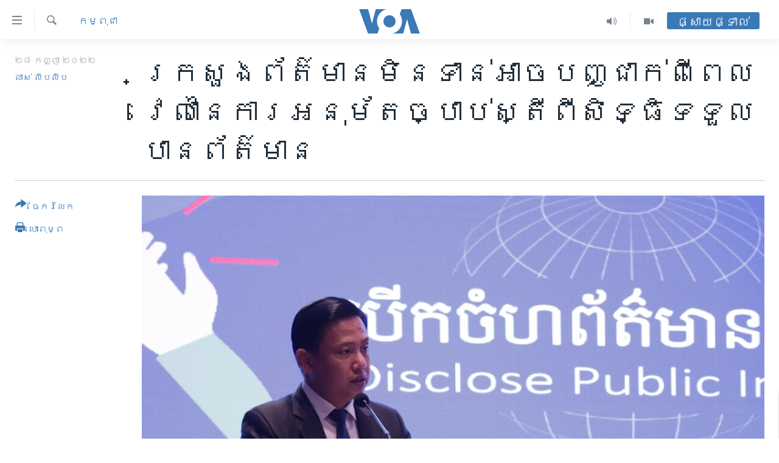

--- FILE ---
content_type: text/html; charset=utf-8
request_url: https://khmer.voanews.com/a/information-ministry-spokesman-says-no-define-timeline-for-adoption-of-access-to-information-law/6766843.html
body_size: 18090
content:

<!DOCTYPE html>
<html lang="km" dir="ltr" class="no-js">
<head>
<link href="/Content/responsive/VOA/km-KH/VOA-km-KH.css?&amp;av=0.0.0.0&amp;cb=306" rel="stylesheet"/>
<script src="https://tags.voanews.com/voa-pangea/prod/utag.sync.js"></script> <script type='text/javascript' src='https://www.youtube.com/iframe_api' async></script>
<script type="text/javascript">
//a general 'js' detection, must be on top level in <head>, due to CSS performance
document.documentElement.className = "js";
var cacheBuster = "306";
var appBaseUrl = "/";
var imgEnhancerBreakpoints = [0, 144, 256, 408, 650, 1023, 1597];
var isLoggingEnabled = false;
var isPreviewPage = false;
var isLivePreviewPage = false;
if (!isPreviewPage) {
window.RFE = window.RFE || {};
window.RFE.cacheEnabledByParam = window.location.href.indexOf('nocache=1') === -1;
const url = new URL(window.location.href);
const params = new URLSearchParams(url.search);
// Remove the 'nocache' parameter
params.delete('nocache');
// Update the URL without the 'nocache' parameter
url.search = params.toString();
window.history.replaceState(null, '', url.toString());
} else {
window.addEventListener('load', function() {
const links = window.document.links;
for (let i = 0; i < links.length; i++) {
links[i].href = '#';
links[i].target = '_self';
}
})
}
var pwaEnabled = false;
var swCacheDisabled;
</script>
<meta charset="utf-8" />
<title>ក្រសួង​ព័ត៌​មាន​មិន​ទាន់​​អាច​បញ្ជាក់​​ពី​ពេល​វេលា​នៃ​ការ​អនុម័ត​​ច្បាប់​ស្តីពី​សិទ្ធិ​ទទួល​បាន​ព័ត៌មាន</title>
<meta name="description" content="ទោះ​ជា​យ៉ាង​ណា ​តំណាង​គណ​បក្សនយោបាយ​​ និង​អង្គការ​សង្គម​ស៊ីវិល​ជំរុញ​ឱ្យ​រដ្ឋ​យក​ចិត្ត​ទុក​ដាក់​ក្នុង​ការ​អនុម័ត​ច្បាប់​នេះ​ឱ្យ​បាន​ឆាប់ ​ដើម្បី​ជា​ប្រយោជន៍​ដល់​ប្រជា​ពលរដ្ឋ​ និង​សង្គម​ជាតិ​ទាំង​មូល។​ " />
<meta name="keywords" content="កម្ពុជា, សេរីភាពសារព័ត៌មាន" />
<meta name="viewport" content="width=device-width, initial-scale=1.0" />
<meta http-equiv="X-UA-Compatible" content="IE=edge" />
<meta name="robots" content="max-image-preview:large"><meta property="fb:pages" content="154829473799" />
<meta name="msvalidate.01" content="3286EE554B6F672A6F2E608C02343C0E" />
<meta name="google-site-verification" content="9N67UibWUmTgBbmaYWYsq5uN7iR6xbECfPAJOqOdq1I" />
<link href="https://khmer.voanews.com/a/information-ministry-spokesman-says-no-define-timeline-for-adoption-of-access-to-information-law/6766843.html" rel="canonical" />
<meta name="apple-mobile-web-app-title" content="វីអូអេ" />
<meta name="apple-mobile-web-app-status-bar-style" content="black" />
<meta name="apple-itunes-app" content="app-id=632618796, app-argument=//6766843.ltr" />
<meta content="ក្រសួង​ព័ត៌​មាន​មិន​ទាន់​​អាច​បញ្ជាក់​​ពី​ពេល​វេលា​នៃ​ការ​អនុម័ត​​ច្បាប់​ស្តីពី​សិទ្ធិ​ទទួល​បាន​ព័ត៌មាន" property="og:title" />
<meta content="ទោះ​ជា​យ៉ាង​ណា ​តំណាង​គណ​បក្សនយោបាយ​​ និង​អង្គការ​សង្គម​ស៊ីវិល​ជំរុញ​ឱ្យ​រដ្ឋ​យក​ចិត្ត​ទុក​ដាក់​ក្នុង​ការ​អនុម័ត​ច្បាប់​នេះ​ឱ្យ​បាន​ឆាប់ ​ដើម្បី​ជា​ប្រយោជន៍​ដល់​ប្រជា​ពលរដ្ឋ​ និង​សង្គម​ជាតិ​ទាំង​មូល។​ " property="og:description" />
<meta content="article" property="og:type" />
<meta content="https://khmer.voanews.com/a/information-ministry-spokesman-says-no-define-timeline-for-adoption-of-access-to-information-law/6766843.html" property="og:url" />
<meta content="វីអូអេ" property="og:site_name" />
<meta content="https://www.facebook.com/VOAKhmer" property="article:publisher" />
<meta content="https://gdb.voanews.com/03990000-0aff-0242-f54c-08daa14dfaff_w1200_h630.jpg" property="og:image" />
<meta content="1200" property="og:image:width" />
<meta content="630" property="og:image:height" />
<meta content="184356595034015" property="fb:app_id" />
<meta content="លាស់ លីបលីប" name="Author" />
<meta content="summary_large_image" name="twitter:card" />
<meta content="@voakhmer" name="twitter:site" />
<meta content="https://gdb.voanews.com/03990000-0aff-0242-f54c-08daa14dfaff_w1200_h630.jpg" name="twitter:image" />
<meta content="ក្រសួង​ព័ត៌​មាន​មិន​ទាន់​​អាច​បញ្ជាក់​​ពី​ពេល​វេលា​នៃ​ការ​អនុម័ត​​ច្បាប់​ស្តីពី​សិទ្ធិ​ទទួល​បាន​ព័ត៌មាន" name="twitter:title" />
<meta content="ទោះ​ជា​យ៉ាង​ណា ​តំណាង​គណ​បក្សនយោបាយ​​ និង​អង្គការ​សង្គម​ស៊ីវិល​ជំរុញ​ឱ្យ​រដ្ឋ​យក​ចិត្ត​ទុក​ដាក់​ក្នុង​ការ​អនុម័ត​ច្បាប់​នេះ​ឱ្យ​បាន​ឆាប់ ​ដើម្បី​ជា​ប្រយោជន៍​ដល់​ប្រជា​ពលរដ្ឋ​ និង​សង្គម​ជាតិ​ទាំង​មូល។​ " name="twitter:description" />
<link rel="amphtml" href="https://khmer.voanews.com/amp/information-ministry-spokesman-says-no-define-timeline-for-adoption-of-access-to-information-law/6766843.html" />
<script type="application/ld+json">{"articleSection":"កម្ពុជា","isAccessibleForFree":true,"headline":"ក្រសួង​ព័ត៌​មាន​មិន​ទាន់​​អាច​បញ្ជាក់​​ពី​ពេល​វេលា​នៃ​ការ​អនុម័ត​​ច្បាប់​ស្តីពី​សិទ្ធិ​ទទួល​បាន​ព័ត៌មាន","inLanguage":"km-KH","keywords":"កម្ពុជា, សេរីភាពសារព័ត៌មាន","author":{"@type":"Person","url":"https://khmer.voanews.com/author/លាស់-លីបលីប/vvtyv","description":"","image":{"@type":"ImageObject"},"name":"លាស់ លីបលីប"},"datePublished":"2022-09-28 12:46:46Z","dateModified":"2022-09-28 12:46:46Z","publisher":{"logo":{"width":512,"height":220,"@type":"ImageObject","url":"https://khmer.voanews.com/Content/responsive/VOA/km-KH/img/logo.png"},"@type":"NewsMediaOrganization","url":"https://khmer.voanews.com","sameAs":["https://www.facebook.com/VOAKhmer","https://twitter.com/voakhmer","https://www.youtube.com/VOAKhmer","https://www.instagram.com/voakhmer/","https://t.me/voakhmer"],"name":"វីអូអេ - VOA Khmer","alternateName":""},"@context":"https://schema.org","@type":"NewsArticle","mainEntityOfPage":"https://khmer.voanews.com/a/information-ministry-spokesman-says-no-define-timeline-for-adoption-of-access-to-information-law/6766843.html","url":"https://khmer.voanews.com/a/information-ministry-spokesman-says-no-define-timeline-for-adoption-of-access-to-information-law/6766843.html","description":"ទោះ​ជា​យ៉ាង​ណា ​តំណាង​គណ​បក្សនយោបាយ​​ និង​អង្គការ​សង្គម​ស៊ីវិល​ជំរុញ​ឱ្យ​រដ្ឋ​យក​ចិត្ត​ទុក​ដាក់​ក្នុង​ការ​អនុម័ត​ច្បាប់​នេះ​ឱ្យ​បាន​ឆាប់ ​ដើម្បី​ជា​ប្រយោជន៍​ដល់​ប្រជា​ពលរដ្ឋ​ និង​សង្គម​ជាតិ​ទាំង​មូល។​ ","image":{"width":1080,"height":608,"@type":"ImageObject","url":"https://gdb.voanews.com/03990000-0aff-0242-f54c-08daa14dfaff_w1080_h608.jpg"},"name":"ក្រសួង​ព័ត៌​មាន​មិន​ទាន់​​អាច​បញ្ជាក់​​ពី​ពេល​វេលា​នៃ​ការ​អនុម័ត​​ច្បាប់​ស្តីពី​សិទ្ធិ​ទទួល​បាន​ព័ត៌មាន"}</script>
<script src="/Scripts/responsive/infographics.b?v=dVbZ-Cza7s4UoO3BqYSZdbxQZVF4BOLP5EfYDs4kqEo1&amp;av=0.0.0.0&amp;cb=306"></script>
<script src="/Scripts/responsive/loader.b?v=Q26XNwrL6vJYKjqFQRDnx01Lk2pi1mRsuLEaVKMsvpA1&amp;av=0.0.0.0&amp;cb=306"></script>
<link rel="icon" type="image/svg+xml" href="/Content/responsive/VOA/img/webApp/favicon.svg" />
<link rel="alternate icon" href="/Content/responsive/VOA/img/webApp/favicon.ico" />
<link rel="apple-touch-icon" sizes="152x152" href="/Content/responsive/VOA/img/webApp/ico-152x152.png" />
<link rel="apple-touch-icon" sizes="144x144" href="/Content/responsive/VOA/img/webApp/ico-144x144.png" />
<link rel="apple-touch-icon" sizes="114x114" href="/Content/responsive/VOA/img/webApp/ico-114x114.png" />
<link rel="apple-touch-icon" sizes="72x72" href="/Content/responsive/VOA/img/webApp/ico-72x72.png" />
<link rel="apple-touch-icon-precomposed" href="/Content/responsive/VOA/img/webApp/ico-57x57.png" />
<link rel="icon" sizes="192x192" href="/Content/responsive/VOA/img/webApp/ico-192x192.png" />
<link rel="icon" sizes="128x128" href="/Content/responsive/VOA/img/webApp/ico-128x128.png" />
<meta name="msapplication-TileColor" content="#ffffff" />
<meta name="msapplication-TileImage" content="/Content/responsive/VOA/img/webApp/ico-144x144.png" />
<link rel="alternate" type="application/rss+xml" title="VOA - Top Stories [RSS]" href="/api/" />
<link rel="sitemap" type="application/rss+xml" href="/sitemap.xml" />
</head>
<body class=" nav-no-loaded cc_theme pg-article print-lay-article js-category-to-nav nojs-images ">
<script type="text/javascript" >
var analyticsData = {url:"https://khmer.voanews.com/a/information-ministry-spokesman-says-no-define-timeline-for-adoption-of-access-to-information-law/6766843.html",property_id:"467",article_uid:"6766843",page_title:"ក្រសួង​ព័ត៌​មាន​មិន​ទាន់​​អាច​បញ្ជាក់​​ពី​ពេល​វេលា​នៃ​ការ​អនុម័ត​​ច្បាប់​ស្តីពី​សិទ្ធិ​ទទួល​បាន​ព័ត៌មាន",page_type:"article",content_type:"article",subcontent_type:"article",last_modified:"2022-09-28 12:46:46Z",pub_datetime:"2022-09-28 12:46:46Z",pub_year:"2022",pub_month:"09",pub_day:"28",pub_hour:"12",pub_weekday:"Wednesday",section:"កម្ពុជា",english_section:"cambodia",byline:"លាស់ លីបលីប",categories:"cambodia,cambodia-press-freedom",domain:"khmer.voanews.com",language:"Khmer",language_service:"VOA Khmer",platform:"web",copied:"no",copied_article:"",copied_title:"",runs_js:"Yes",cms_release:"8.44.0.0.306",enviro_type:"prod",slug:"information-ministry-spokesman-says-no-define-timeline-for-adoption-of-access-to-information-law",entity:"VOA",short_language_service:"KHM",platform_short:"W",page_name:"ក្រសួង​ព័ត៌​មាន​មិន​ទាន់​​អាច​បញ្ជាក់​​ពី​ពេល​វេលា​នៃ​ការ​អនុម័ត​​ច្បាប់​ស្តីពី​សិទ្ធិ​ទទួល​បាន​ព័ត៌មាន"};
</script>
<noscript><iframe src="https://www.googletagmanager.com/ns.html?id=GTM-N8MP7P" height="0" width="0" style="display:none;visibility:hidden"></iframe></noscript><script type="text/javascript" data-cookiecategory="analytics">
var gtmEventObject = Object.assign({}, analyticsData, {event: 'page_meta_ready'});window.dataLayer = window.dataLayer || [];window.dataLayer.push(gtmEventObject);
if (top.location === self.location) { //if not inside of an IFrame
var renderGtm = "true";
if (renderGtm === "true") {
(function(w,d,s,l,i){w[l]=w[l]||[];w[l].push({'gtm.start':new Date().getTime(),event:'gtm.js'});var f=d.getElementsByTagName(s)[0],j=d.createElement(s),dl=l!='dataLayer'?'&l='+l:'';j.async=true;j.src='//www.googletagmanager.com/gtm.js?id='+i+dl;f.parentNode.insertBefore(j,f);})(window,document,'script','dataLayer','GTM-N8MP7P');
}
}
</script>
<!--Analytics tag js version start-->
<script type="text/javascript" data-cookiecategory="analytics">
var utag_data = Object.assign({}, analyticsData, {});
if(typeof(TealiumTagFrom)==='function' && typeof(TealiumTagSearchKeyword)==='function') {
var utag_from=TealiumTagFrom();var utag_searchKeyword=TealiumTagSearchKeyword();
if(utag_searchKeyword!=null && utag_searchKeyword!=='' && utag_data["search_keyword"]==null) utag_data["search_keyword"]=utag_searchKeyword;if(utag_from!=null && utag_from!=='') utag_data["from"]=TealiumTagFrom();}
if(window.top!== window.self&&utag_data.page_type==="snippet"){utag_data.page_type = 'iframe';}
try{if(window.top!==window.self&&window.self.location.hostname===window.top.location.hostname){utag_data.platform = 'self-embed';utag_data.platform_short = 'se';}}catch(e){if(window.top!==window.self&&window.self.location.search.includes("platformType=self-embed")){utag_data.platform = 'cross-promo';utag_data.platform_short = 'cp';}}
(function(a,b,c,d){ a="https://tags.voanews.com/voa-pangea/prod/utag.js"; b=document;c="script";d=b.createElement(c);d.src=a;d.type="text/java"+c;d.async=true; a=b.getElementsByTagName(c)[0];a.parentNode.insertBefore(d,a); })();
</script>
<!--Analytics tag js version end-->
<!-- Analytics tag management NoScript -->
<noscript>
<img style="position: absolute; border: none;" src="https://ssc.voanews.com/b/ss/bbgprod,bbgentityvoa/1/G.4--NS/127318652?pageName=voa%3akhm%3aw%3aarticle%3a%e1%9e%80%e1%9f%92%e1%9e%9a%e1%9e%9f%e1%9e%bd%e1%9e%84%e2%80%8b%e1%9e%96%e1%9f%90%e1%9e%8f%e1%9f%8c%e2%80%8b%e1%9e%98%e1%9e%b6%e1%9e%93%e2%80%8b%e1%9e%98%e1%9e%b7%e1%9e%93%e2%80%8b%e1%9e%91%e1%9e%b6%e1%9e%93%e1%9f%8b%e2%80%8b%e2%80%8b%e1%9e%a2%e1%9e%b6%e1%9e%85%e2%80%8b%e1%9e%94%e1%9e%89%e1%9f%92%e1%9e%87%e1%9e%b6%e1%9e%80%e1%9f%8b%e2%80%8b%e2%80%8b%e1%9e%96%e1%9e%b8%e2%80%8b%e1%9e%96%e1%9f%81%e1%9e%9b%e2%80%8b%e1%9e%9c%e1%9f%81%e1%9e%9b%e1%9e%b6%e2%80%8b%e1%9e%93%e1%9f%83%e2%80%8b%e1%9e%80%e1%9e%b6%e1%9e%9a%e2%80%8b%e1%9e%a2%e1%9e%93%e1%9e%bb%e1%9e%98%e1%9f%90%e1%9e%8f%e2%80%8b%e2%80%8b%e1%9e%85%e1%9f%92%e1%9e%94%e1%9e%b6%e1%9e%94%e1%9f%8b%e2%80%8b%e1%9e%9f%e1%9f%92%e1%9e%8f%e1%9e%b8%e1%9e%96%e1%9e%b8%e2%80%8b%e1%9e%9f%e1%9e%b7%e1%9e%91%e1%9f%92%e1%9e%92%e1%9e%b7%e2%80%8b%e1%9e%91%e1%9e%91%e1%9e%bd%e1%9e%9b%e2%80%8b%e1%9e%94%e1%9e%b6%e1%9e%93%e2%80%8b%e1%9e%96%e1%9f%90%e1%9e%8f%e1%9f%8c%e1%9e%98%e1%9e%b6%e1%9e%93&amp;c6=%e1%9e%80%e1%9f%92%e1%9e%9a%e1%9e%9f%e1%9e%bd%e1%9e%84%e2%80%8b%e1%9e%96%e1%9f%90%e1%9e%8f%e1%9f%8c%e2%80%8b%e1%9e%98%e1%9e%b6%e1%9e%93%e2%80%8b%e1%9e%98%e1%9e%b7%e1%9e%93%e2%80%8b%e1%9e%91%e1%9e%b6%e1%9e%93%e1%9f%8b%e2%80%8b%e2%80%8b%e1%9e%a2%e1%9e%b6%e1%9e%85%e2%80%8b%e1%9e%94%e1%9e%89%e1%9f%92%e1%9e%87%e1%9e%b6%e1%9e%80%e1%9f%8b%e2%80%8b%e2%80%8b%e1%9e%96%e1%9e%b8%e2%80%8b%e1%9e%96%e1%9f%81%e1%9e%9b%e2%80%8b%e1%9e%9c%e1%9f%81%e1%9e%9b%e1%9e%b6%e2%80%8b%e1%9e%93%e1%9f%83%e2%80%8b%e1%9e%80%e1%9e%b6%e1%9e%9a%e2%80%8b%e1%9e%a2%e1%9e%93%e1%9e%bb%e1%9e%98%e1%9f%90%e1%9e%8f%e2%80%8b%e2%80%8b%e1%9e%85%e1%9f%92%e1%9e%94%e1%9e%b6%e1%9e%94%e1%9f%8b%e2%80%8b%e1%9e%9f%e1%9f%92%e1%9e%8f%e1%9e%b8%e1%9e%96%e1%9e%b8%e2%80%8b%e1%9e%9f%e1%9e%b7%e1%9e%91%e1%9f%92%e1%9e%92%e1%9e%b7%e2%80%8b%e1%9e%91%e1%9e%91%e1%9e%bd%e1%9e%9b%e2%80%8b%e1%9e%94%e1%9e%b6%e1%9e%93%e2%80%8b%e1%9e%96%e1%9f%90%e1%9e%8f%e1%9f%8c%e1%9e%98%e1%9e%b6%e1%9e%93&amp;v36=8.44.0.0.306&amp;v6=D=c6&amp;g=https%3a%2f%2fkhmer.voanews.com%2fa%2finformation-ministry-spokesman-says-no-define-timeline-for-adoption-of-access-to-information-law%2f6766843.html&amp;c1=D=g&amp;v1=D=g&amp;events=event1,event52&amp;c16=voa%20khmer&amp;v16=D=c16&amp;c5=cambodia&amp;v5=D=c5&amp;ch=%e1%9e%80%e1%9e%98%e1%9f%92%e1%9e%96%e1%9e%bb%e1%9e%87%e1%9e%b6&amp;c15=khmer&amp;v15=D=c15&amp;c4=article&amp;v4=D=c4&amp;c14=6766843&amp;v14=D=c14&amp;v20=no&amp;c17=web&amp;v17=D=c17&amp;mcorgid=518abc7455e462b97f000101%40adobeorg&amp;server=khmer.voanews.com&amp;pageType=D=c4&amp;ns=bbg&amp;v29=D=server&amp;v25=voa&amp;v30=467&amp;v105=D=User-Agent " alt="analytics" width="1" height="1" /></noscript>
<!-- End of Analytics tag management NoScript -->
<!--*** Accessibility links - For ScreenReaders only ***-->
<section>
<div class="sr-only">
<h2>ភ្ជាប់​ទៅ​គេហទំព័រ​ទាក់ទង</h2>
<ul>
<li><a href="#content" data-disable-smooth-scroll="1">រំលង​និង​ចូល​ទៅ​​ទំព័រ​ព័ត៌មាន​​តែ​ម្តង</a></li>
<li><a href="#navigation" data-disable-smooth-scroll="1">រំលង​និង​ចូល​ទៅ​ទំព័រ​រចនាសម្ព័ន្ធ​</a></li>
<li><a href="#txtHeaderSearch" data-disable-smooth-scroll="1">រំលង​និង​ចូល​ទៅ​កាន់​ទំព័រ​ស្វែង​រក</a></li>
</ul>
</div>
</section>
<div dir="ltr">
<div id="page">
<aside>
<div class="c-lightbox overlay-modal">
<div class="c-lightbox__intro">
<h2 class="c-lightbox__intro-title"></h2>
<button class="btn btn--rounded c-lightbox__btn c-lightbox__intro-next" title="បន្ទាប់">
<span class="ico ico--rounded ico-chevron-forward"></span>
<span class="sr-only">បន្ទាប់</span>
</button>
</div>
<div class="c-lightbox__nav">
<button class="btn btn--rounded c-lightbox__btn c-lightbox__btn--close" title="បិទ">
<span class="ico ico--rounded ico-close"></span>
<span class="sr-only">បិទ</span>
</button>
<button class="btn btn--rounded c-lightbox__btn c-lightbox__btn--prev" title="មុន">
<span class="ico ico--rounded ico-chevron-backward"></span>
<span class="sr-only">មុន</span>
</button>
<button class="btn btn--rounded c-lightbox__btn c-lightbox__btn--next" title="បន្ទាប់">
<span class="ico ico--rounded ico-chevron-forward"></span>
<span class="sr-only">បន្ទាប់</span>
</button>
</div>
<div class="c-lightbox__content-wrap">
<figure class="c-lightbox__content">
<span class="c-spinner c-spinner--lightbox">
<img src="/Content/responsive/img/player-spinner.png"
alt="សូម​រង់ចាំ"
title="សូម​រង់ចាំ" />
</span>
<div class="c-lightbox__img">
<div class="thumb">
<img src="" alt="" />
</div>
</div>
<figcaption>
<div class="c-lightbox__info c-lightbox__info--foot">
<span class="c-lightbox__counter"></span>
<span class="caption c-lightbox__caption"></span>
</div>
</figcaption>
</figure>
</div>
<div class="hidden">
<div class="content-advisory__box content-advisory__box--lightbox">
<span class="content-advisory__box-text">This image contains sensitive content which some people may find offensive or disturbing.</span>
<button class="btn btn--transparent content-advisory__box-btn m-t-md" value="text" type="button">
<span class="btn__text">
Click to reveal
</span>
</button>
</div>
</div>
</div>
<div class="print-dialogue">
<div class="container">
<h3 class="print-dialogue__title section-head">ជម្រើស​ក្នុង​ការ​បោះពុម្ព</h3>
<div class="print-dialogue__opts">
<ul class="print-dialogue__opt-group">
<li class="form__group form__group--checkbox">
<input class="form__check " id="checkboxImages" name="checkboxImages" type="checkbox" checked="checked" />
<label for="checkboxImages" class="form__label m-t-md">រូបថត</label>
</li>
<li class="form__group form__group--checkbox">
<input class="form__check " id="checkboxMultimedia" name="checkboxMultimedia" type="checkbox" checked="checked" />
<label for="checkboxMultimedia" class="form__label m-t-md">ពហុព័ត៌មាន</label>
</li>
</ul>
<ul class="print-dialogue__opt-group">
<li class="form__group form__group--checkbox">
<input class="form__check " id="checkboxEmbedded" name="checkboxEmbedded" type="checkbox" checked="checked" />
<label for="checkboxEmbedded" class="form__label m-t-md">ខ្លឹមសារ​ព័ត៌មាន​ដែល​ភ្ជាប់​ពី​ទំព័រ​ផ្សេង</label>
</li>
<li class="hidden">
<input class="form__check " id="checkboxComments" name="checkboxComments" type="checkbox" />
<label for="checkboxComments" class="form__label m-t-md">មតិ</label>
</li>
</ul>
</div>
<div class="print-dialogue__buttons">
<button class="btn btn--secondary close-button" type="button" title="បោះបង់">
<span class="btn__text ">បោះបង់</span>
</button>
<button class="btn btn-cust-print m-l-sm" type="button" title="បោះពុម្ព">
<span class="btn__text ">បោះពុម្ព</span>
</button>
</div>
</div>
</div>
<div class="ctc-message pos-fix">
<div class="ctc-message__inner">Link has been copied to clipboard</div>
</div>
</aside>
<div class="hdr-20 hdr-20--big">
<div class="hdr-20__inner">
<div class="hdr-20__max pos-rel">
<div class="hdr-20__side hdr-20__side--primary d-flex">
<label data-for="main-menu-ctrl" data-switcher-trigger="true" data-switch-target="main-menu-ctrl" class="burger hdr-trigger pos-rel trans-trigger" data-trans-evt="click" data-trans-id="menu">
<span class="ico ico-close hdr-trigger__ico hdr-trigger__ico--close burger__ico burger__ico--close"></span>
<span class="ico ico-menu hdr-trigger__ico hdr-trigger__ico--open burger__ico burger__ico--open"></span>
</label>
<div class="menu-pnl pos-fix trans-target" data-switch-target="main-menu-ctrl" data-trans-id="menu">
<div class="menu-pnl__inner">
<nav class="main-nav menu-pnl__item menu-pnl__item--first">
<ul class="main-nav__list accordeon" data-analytics-tales="false" data-promo-name="link" data-location-name="nav,secnav">
<li class="main-nav__item">
<a class="main-nav__item-name main-nav__item-name--link" href="/p/6039.html" title="កម្ពុជា" data-item-name="cambodia-news" >កម្ពុជា</a>
</li>
<li class="main-nav__item">
<a class="main-nav__item-name main-nav__item-name--link" href="https://khmer.voanews.com/p/7317.html" title="អន្តរជាតិ" target="_blank" rel="noopener">អន្តរជាតិ</a>
</li>
<li class="main-nav__item">
<a class="main-nav__item-name main-nav__item-name--link" href="/z/2290" title="អាមេរិក" data-item-name="united-states" >អាមេរិក</a>
</li>
<li class="main-nav__item">
<a class="main-nav__item-name main-nav__item-name--link" href="/z/7448" title="ចិន" data-item-name="China-news" >ចិន</a>
</li>
<li class="main-nav__item">
<a class="main-nav__item-name main-nav__item-name--link" href="/hellovoa" title="ហេឡូវីអូអេ" data-item-name="hello-voa-show" >ហេឡូវីអូអេ</a>
</li>
<li class="main-nav__item">
<a class="main-nav__item-name main-nav__item-name--link" href="/creativecambodia" title="កម្ពុជាច្នៃប្រតិដ្ឋ" data-item-name="creativecambodia" >កម្ពុជាច្នៃប្រតិដ្ឋ</a>
</li>
<li class="main-nav__item">
<a class="main-nav__item-name main-nav__item-name--link" href="/newsevents" title="ព្រឹត្តិការណ៍ព័ត៌មាន" data-item-name="news-events" >ព្រឹត្តិការណ៍ព័ត៌មាន</a>
</li>
<li class="main-nav__item">
<a class="main-nav__item-name main-nav__item-name--link" href="https://khmer.voanews.com/programs/tv" title="ទូរទស្សន៍ / វីដេអូ​" >ទូរទស្សន៍ / វីដេអូ​</a>
</li>
<li class="main-nav__item">
<a class="main-nav__item-name main-nav__item-name--link" href="http://khmer.voanews.com/programindex.html" title="វិទ្យុ / ផតខាសថ៍" >វិទ្យុ / ផតខាសថ៍</a>
</li>
<li class="main-nav__item">
<a class="main-nav__item-name main-nav__item-name--link" href="/allprograms" title="កម្មវិធីទាំងអស់" data-item-name="allprograms" >កម្មវិធីទាំងអស់</a>
</li>
</ul>
</nav>
<div class="menu-pnl__item">
<a href="https://www.voacambodia.com/" class="menu-pnl__item-link" alt="Khmer English">Khmer English</a>
</div>
<div class="menu-pnl__item menu-pnl__item--social">
<h5 class="menu-pnl__sub-head">បណ្តាញ​សង្គម</h5>
<a href="https://www.facebook.com/VOAKhmer" title="តាមដាន​​តាម​ Facebook" data-analytics-text="follow_on_facebook" class="btn btn--rounded btn--social-inverted menu-pnl__btn js-social-btn btn-facebook" target="_blank" rel="noopener">
<span class="ico ico-facebook-alt ico--rounded"></span>
</a>
<a href="https://twitter.com/voakhmer" title="តាមដាន​​តាម​ Twitter" data-analytics-text="follow_on_twitter" class="btn btn--rounded btn--social-inverted menu-pnl__btn js-social-btn btn-twitter" target="_blank" rel="noopener">
<span class="ico ico-twitter ico--rounded"></span>
</a>
<a href="https://www.youtube.com/VOAKhmer" title="តាមដាន​​តាម​ YouTube" data-analytics-text="follow_on_youtube" class="btn btn--rounded btn--social-inverted menu-pnl__btn js-social-btn btn-youtube" target="_blank" rel="noopener">
<span class="ico ico-youtube ico--rounded"></span>
</a>
<a href="https://www.instagram.com/voakhmer/" title="Follow us on Instagram" data-analytics-text="follow_on_instagram" class="btn btn--rounded btn--social-inverted menu-pnl__btn js-social-btn btn-instagram" target="_blank" rel="noopener">
<span class="ico ico-instagram ico--rounded"></span>
</a>
</div>
<div class="menu-pnl__item">
<a href="/navigation/allsites" class="menu-pnl__item-link">
<span class="ico ico-languages "></span>
ភាសា
</a>
</div>
</div>
</div>
<label data-for="top-search-ctrl" data-switcher-trigger="true" data-switch-target="top-search-ctrl" class="top-srch-trigger hdr-trigger">
<span class="ico ico-close hdr-trigger__ico hdr-trigger__ico--close top-srch-trigger__ico top-srch-trigger__ico--close"></span>
<span class="ico ico-search hdr-trigger__ico hdr-trigger__ico--open top-srch-trigger__ico top-srch-trigger__ico--open"></span>
</label>
<div class="srch-top srch-top--in-header" data-switch-target="top-search-ctrl">
<div class="container">
<form action="/s" class="srch-top__form srch-top__form--in-header" id="form-topSearchHeader" method="get" role="search"><label for="txtHeaderSearch" class="sr-only">ស្វែង​រក</label>
<input type="text" id="txtHeaderSearch" name="k" placeholder="ស្វែង​រក​ពាក្យ..." accesskey="s" value="" class="srch-top__input analyticstag-event" onkeydown="if (event.keyCode === 13) { FireAnalyticsTagEventOnSearch('search', $dom.get('#txtHeaderSearch')[0].value) }" />
<button title="ស្វែង​រក" type="submit" class="btn btn--top-srch analyticstag-event" onclick="FireAnalyticsTagEventOnSearch('search', $dom.get('#txtHeaderSearch')[0].value) ">
<span class="ico ico-search"></span>
</button></form>
</div>
</div>
<a href="/" class="main-logo-link">
<img src="/Content/responsive/VOA/km-KH/img/logo-compact.svg" class="main-logo main-logo--comp" alt="site logo">
<img src="/Content/responsive/VOA/km-KH/img/logo.svg" class="main-logo main-logo--big" alt="site logo">
</a>
</div>
<div class="hdr-20__side hdr-20__side--secondary d-flex">
<a href="/p/6001.html" title="Video" class="hdr-20__secondary-item" data-item-name="video">
<span class="ico ico-video hdr-20__secondary-icon"></span>
</a>
<a href="/programs/radio" title="Audio" class="hdr-20__secondary-item" data-item-name="audio">
<span class="ico ico-audio hdr-20__secondary-icon"></span>
</a>
<a href="/s" title="ស្វែង​រក" class="hdr-20__secondary-item hdr-20__secondary-item--search" data-item-name="search">
<span class="ico ico-search hdr-20__secondary-icon hdr-20__secondary-icon--search"></span>
</a>
<div class="hdr-20__secondary-item live-b-drop">
<div class="live-b-drop__off">
<a href="/live/" class="live-b-drop__link" title="ផ្សាយផ្ទាល់" data-item-name="live">
<span class="badge badge--live-btn badge--live-btn-off">
ផ្សាយផ្ទាល់
</span>
</a>
</div>
<div class="live-b-drop__on hidden">
<label data-for="live-ctrl" data-switcher-trigger="true" data-switch-target="live-ctrl" class="live-b-drop__label pos-rel">
<span class="badge badge--live badge--live-btn">
ផ្សាយផ្ទាល់
</span>
<span class="ico ico-close live-b-drop__label-ico live-b-drop__label-ico--close"></span>
</label>
<div class="live-b-drop__panel" id="targetLivePanelDiv" data-switch-target="live-ctrl"></div>
</div>
</div>
<div class="srch-bottom">
<form action="/s" class="srch-bottom__form d-flex" id="form-bottomSearch" method="get" role="search"><label for="txtSearch" class="sr-only">ស្វែង​រក</label>
<input type="search" id="txtSearch" name="k" placeholder="ស្វែង​រក​ពាក្យ..." accesskey="s" value="" class="srch-bottom__input analyticstag-event" onkeydown="if (event.keyCode === 13) { FireAnalyticsTagEventOnSearch('search', $dom.get('#txtSearch')[0].value) }" />
<button title="ស្វែង​រក" type="submit" class="btn btn--bottom-srch analyticstag-event" onclick="FireAnalyticsTagEventOnSearch('search', $dom.get('#txtSearch')[0].value) ">
<span class="ico ico-search"></span>
</button></form>
</div>
</div>
<img src="/Content/responsive/VOA/km-KH/img/logo-print.gif" class="logo-print" alt="site logo">
<img src="/Content/responsive/VOA/km-KH/img/logo-print_color.png" class="logo-print logo-print--color" alt="site logo">
</div>
</div>
</div>
<script>
if (document.body.className.indexOf('pg-home') > -1) {
var nav2In = document.querySelector('.hdr-20__inner');
var nav2Sec = document.querySelector('.hdr-20__side--secondary');
var secStyle = window.getComputedStyle(nav2Sec);
if (nav2In && window.pageYOffset < 150 && secStyle['position'] !== 'fixed') {
nav2In.classList.add('hdr-20__inner--big')
}
}
</script>
<div class="c-hlights c-hlights--breaking c-hlights--no-item" data-hlight-display="mobile,desktop">
<div class="c-hlights__wrap container p-0">
<div class="c-hlights__nav">
<a role="button" href="#" title="មុន">
<span class="ico ico-chevron-backward m-0"></span>
<span class="sr-only">មុន</span>
</a>
<a role="button" href="#" title="បន្ទាប់">
<span class="ico ico-chevron-forward m-0"></span>
<span class="sr-only">បន្ទាប់</span>
</a>
</div>
<span class="c-hlights__label">
<span class="">ព័ត៌មាន​​ថ្មី</span>
<span class="switcher-trigger">
<label data-for="more-less-1" data-switcher-trigger="true" class="switcher-trigger__label switcher-trigger__label--more p-b-0" title="ផ្សេង​ទៀត">
<span class="ico ico-chevron-down"></span>
</label>
<label data-for="more-less-1" data-switcher-trigger="true" class="switcher-trigger__label switcher-trigger__label--less p-b-0" title="បិទ">
<span class="ico ico-chevron-up"></span>
</label>
</span>
</span>
<ul class="c-hlights__items switcher-target" data-switch-target="more-less-1">
</ul>
</div>
</div> <div id="content">
<main class="container">
<div class="hdr-container">
<div class="row">
<div class="col-category col-xs-12 col-md-2 pull-left"> <div class="category js-category">
<a class="" href="/z/2277">កម្ពុជា</a> </div>
</div><div class="col-title col-xs-12 col-md-10 pull-right"> <h1 class="title pg-title">
ក្រសួង​ព័ត៌​មាន​មិន​ទាន់​​អាច​បញ្ជាក់​​ពី​ពេល​វេលា​នៃ​ការ​អនុម័ត​​ច្បាប់​ស្តីពី​សិទ្ធិ​ទទួល​បាន​ព័ត៌មាន
</h1>
</div><div class="col-publishing-details col-xs-12 col-sm-12 col-md-2 pull-left"> <div class="publishing-details ">
<div class="published">
<span class="date" >
<time pubdate="pubdate" datetime="2022-09-28T19:46:46+07:00">
២៨ កញ្ញា ២០២២
</time>
</span>
</div>
<div class="links">
<ul class="links__list links__list--column">
<li class="links__item">
<a class="links__item-link" href="/author/លាស់-លីបលីប/vvtyv" title="លាស់ លីបលីប">លាស់ លីបលីប</a>
</li>
</ul>
</div>
</div>
</div><div class="col-lg-12 separator"> <div class="separator">
<hr class="title-line" />
</div>
</div><div class="col-multimedia col-xs-12 col-md-10 pull-right"> <div class="cover-media">
<figure class="media-image js-media-expand">
<div class="img-wrap">
<div class="thumb thumb16_9">
<img src="https://gdb.voanews.com/03990000-0aff-0242-f54c-08daa14dfaff_w250_r1_s.jpg" alt="លោក មាស សុភ័ណ្ឌ អនុរដ្ឋលេខាធិការក្រសួងព័ត៌មាន ថ្លែងសន្ទរកថាក្នុងសន្និសីទសារព័ត៌មាន ស្តីពីសិទ្ធិទទួលបានព័ត៌មានជាសកល នៅក្នុងសណ្ឋាគារ ហាយ៉ាត់រីជិនស៊ី ក្នុងរាជធានីភ្នំពេញ នៅ ថ្ងៃទី២៨ ខែកញ្ញា ឆ្នាំ២០២២។ (លាស់ លីបលីប /វីអូអេ)" />
</div>
</div>
<figcaption>
<span class="caption">លោក មាស សុភ័ណ្ឌ អនុរដ្ឋលេខាធិការក្រសួងព័ត៌មាន ថ្លែងសន្ទរកថាក្នុងសន្និសីទសារព័ត៌មាន ស្តីពីសិទ្ធិទទួលបានព័ត៌មានជាសកល នៅក្នុងសណ្ឋាគារ ហាយ៉ាត់រីជិនស៊ី ក្នុងរាជធានីភ្នំពេញ នៅ ថ្ងៃទី២៨ ខែកញ្ញា ឆ្នាំ២០២២។ (លាស់ លីបលីប /វីអូអេ)</span>
</figcaption>
</figure>
</div>
</div><div class="col-xs-12 col-md-2 pull-left article-share pos-rel"> <div class="share--box">
<div class="sticky-share-container" style="display:none">
<div class="container">
<a href="https://khmer.voanews.com" id="logo-sticky-share">&nbsp;</a>
<div class="pg-title pg-title--sticky-share">
ក្រសួង​ព័ត៌​មាន​មិន​ទាន់​​អាច​បញ្ជាក់​​ពី​ពេល​វេលា​នៃ​ការ​អនុម័ត​​ច្បាប់​ស្តីពី​សិទ្ធិ​ទទួល​បាន​ព័ត៌មាន
</div>
<div class="sticked-nav-actions">
<!--This part is for sticky navigation display-->
<p class="buttons link-content-sharing p-0 ">
<button class="btn btn--link btn-content-sharing p-t-0 " id="btnContentSharing" value="text" role="Button" type="" title="ជ្រើសរើស​​មធ្យោបាយ​ចែក​រំលែក​ផ្សេង​ទៀត">
<span class="ico ico-share ico--l"></span>
<span class="btn__text ">
ចែករំលែក
</span>
</button>
</p>
<aside class="content-sharing js-content-sharing js-content-sharing--apply-sticky content-sharing--sticky"
role="complementary"
data-share-url="https://khmer.voanews.com/a/information-ministry-spokesman-says-no-define-timeline-for-adoption-of-access-to-information-law/6766843.html" data-share-title="ក្រសួង​ព័ត៌​មាន​មិន​ទាន់​​អាច​បញ្ជាក់​​ពី​ពេល​វេលា​នៃ​ការ​អនុម័ត​​ច្បាប់​ស្តីពី​សិទ្ធិ​ទទួល​បាន​ព័ត៌មាន" data-share-text="ទោះ​ជា​យ៉ាង​ណា ​តំណាង​គណ​បក្សនយោបាយ​​ និង​អង្គការ​សង្គម​ស៊ីវិល​ជំរុញ​ឱ្យ​រដ្ឋ​យក​ចិត្ត​ទុក​ដាក់​ក្នុង​ការ​អនុម័ត​ច្បាប់​នេះ​ឱ្យ​បាន​ឆាប់ ​ដើម្បី​ជា​ប្រយោជន៍​ដល់​ប្រជា​ពលរដ្ឋ​ និង​សង្គម​ជាតិ​ទាំង​មូល។​ ">
<div class="content-sharing__popover">
<h6 class="content-sharing__title">ចែករំលែក</h6>
<button href="#close" id="btnCloseSharing" class="btn btn--text-like content-sharing__close-btn">
<span class="ico ico-close ico--l"></span>
</button>
<ul class="content-sharing__list">
<li class="content-sharing__item">
<div class="ctc ">
<input type="text" class="ctc__input" readonly="readonly">
<a href="" js-href="https://khmer.voanews.com/a/information-ministry-spokesman-says-no-define-timeline-for-adoption-of-access-to-information-law/6766843.html" class="content-sharing__link ctc__button">
<span class="ico ico-copy-link ico--rounded ico--s"></span>
<span class="content-sharing__link-text">Copy link</span>
</a>
</div>
</li>
<li class="content-sharing__item">
<a href="https://facebook.com/sharer.php?u=https%3a%2f%2fkhmer.voanews.com%2fa%2finformation-ministry-spokesman-says-no-define-timeline-for-adoption-of-access-to-information-law%2f6766843.html"
data-analytics-text="share_on_facebook"
title="Facebook" target="_blank"
class="content-sharing__link js-social-btn">
<span class="ico ico-facebook ico--rounded ico--s"></span>
<span class="content-sharing__link-text">Facebook</span>
</a>
</li>
<li class="content-sharing__item">
<a href="https://twitter.com/share?url=https%3a%2f%2fkhmer.voanews.com%2fa%2finformation-ministry-spokesman-says-no-define-timeline-for-adoption-of-access-to-information-law%2f6766843.html&amp;text=%e1%9e%80%e1%9f%92%e1%9e%9a%e1%9e%9f%e1%9e%bd%e1%9e%84%e2%80%8b%e1%9e%96%e1%9f%90%e1%9e%8f%e1%9f%8c%e2%80%8b%e1%9e%98%e1%9e%b6%e1%9e%93%e2%80%8b%e1%9e%98%e1%9e%b7%e1%9e%93%e2%80%8b%e1%9e%91%e1%9e%b6%e1%9e%93%e1%9f%8b%e2%80%8b%e2%80%8b%e1%9e%a2%e1%9e%b6%e1%9e%85%e2%80%8b%e1%9e%94%e1%9e%89%e1%9f%92%e1%9e%87%e1%9e%b6%e1%9e%80%e1%9f%8b%e2%80%8b%e2%80%8b%e1%9e%96%e1%9e%b8%e2%80%8b%e1%9e%96%e1%9f%81%e1%9e%9b%e2%80%8b%e1%9e%9c%e1%9f%81%e1%9e%9b%e1%9e%b6%e2%80%8b%e1%9e%93%e1%9f%83%e2%80%8b%e1%9e%80%e1%9e%b6%e1%9e%9a%e2%80%8b%e1%9e%a2%e1%9e%93%e1%9e%bb%e1%9e%98%e1%9f%90%e1%9e%8f%e2%80%8b%e2%80%8b%e1%9e%85%e1%9f%92%e1%9e%94%e1%9e%b6%e1%9e%94%e1%9f%8b%e2%80%8b%e1%9e%9f%e1%9f%92%e1%9e%8f%e1%9e%b8%e1%9e%96%e1%9e%b8%e2%80%8b%e1%9e%9f%e1%9e%b7%e1%9e%91%e1%9f%92%e1%9e%92%e1%9e%b7%e2%80%8b%e1%9e%91%e1%9e%91%e1%9e%bd%e1%9e%9b%e2%80%8b%e1%9e%94%e1%9e%b6%e1%9e%93%e2%80%8b%e1%9e%96%e1%9f%90%e1%9e%8f%e1%9f%8c%e1%9e%98%e1%9e%b6%e1%9e%93"
data-analytics-text="share_on_twitter"
title="Twitter" target="_blank"
class="content-sharing__link js-social-btn">
<span class="ico ico-twitter ico--rounded ico--s"></span>
<span class="content-sharing__link-text">Twitter</span>
</a>
</li>
<li class="content-sharing__item visible-xs-inline-block visible-sm-inline-block">
<a href="whatsapp://send?text=https%3a%2f%2fkhmer.voanews.com%2fa%2finformation-ministry-spokesman-says-no-define-timeline-for-adoption-of-access-to-information-law%2f6766843.html"
data-analytics-text="share_on_whatsapp"
title="WhatsApp" target="_blank"
class="content-sharing__link js-social-btn">
<span class="ico ico-whatsapp ico--rounded ico--s"></span>
<span class="content-sharing__link-text">WhatsApp</span>
</a>
</li>
<li class="content-sharing__item visible-md-inline-block visible-lg-inline-block">
<a href="https://web.whatsapp.com/send?text=https%3a%2f%2fkhmer.voanews.com%2fa%2finformation-ministry-spokesman-says-no-define-timeline-for-adoption-of-access-to-information-law%2f6766843.html"
data-analytics-text="share_on_whatsapp_desktop"
title="WhatsApp" target="_blank"
class="content-sharing__link js-social-btn">
<span class="ico ico-whatsapp ico--rounded ico--s"></span>
<span class="content-sharing__link-text">WhatsApp</span>
</a>
</li>
<li class="content-sharing__item visible-xs-inline-block visible-sm-inline-block">
<a href="https://line.me/R/msg/text/?https%3a%2f%2fkhmer.voanews.com%2fa%2finformation-ministry-spokesman-says-no-define-timeline-for-adoption-of-access-to-information-law%2f6766843.html"
data-analytics-text="share_on_line"
title="Line" target="_blank"
class="content-sharing__link js-social-btn">
<span class="ico ico-line ico--rounded ico--s"></span>
<span class="content-sharing__link-text">Line</span>
</a>
</li>
<li class="content-sharing__item visible-md-inline-block visible-lg-inline-block">
<a href="https://timeline.line.me/social-plugin/share?url=https%3a%2f%2fkhmer.voanews.com%2fa%2finformation-ministry-spokesman-says-no-define-timeline-for-adoption-of-access-to-information-law%2f6766843.html"
data-analytics-text="share_on_line_desktop"
title="Line" target="_blank"
class="content-sharing__link js-social-btn">
<span class="ico ico-line ico--rounded ico--s"></span>
<span class="content-sharing__link-text">Line</span>
</a>
</li>
<li class="content-sharing__item">
<a href="mailto:?body=https%3a%2f%2fkhmer.voanews.com%2fa%2finformation-ministry-spokesman-says-no-define-timeline-for-adoption-of-access-to-information-law%2f6766843.html&amp;subject=ក្រសួង​ព័ត៌​មាន​មិន​ទាន់​​អាច​បញ្ជាក់​​ពី​ពេល​វេលា​នៃ​ការ​អនុម័ត​​ច្បាប់​ស្តីពី​សិទ្ធិ​ទទួល​បាន​ព័ត៌មាន"
title="Email"
class="content-sharing__link ">
<span class="ico ico-email ico--rounded ico--s"></span>
<span class="content-sharing__link-text">Email</span>
</a>
</li>
</ul>
</div>
</aside>
</div>
</div>
</div>
<div class="links">
<p class="buttons link-content-sharing p-0 ">
<button class="btn btn--link btn-content-sharing p-t-0 " id="btnContentSharing" value="text" role="Button" type="" title="ជ្រើសរើស​​មធ្យោបាយ​ចែក​រំលែក​ផ្សេង​ទៀត">
<span class="ico ico-share ico--l"></span>
<span class="btn__text ">
ចែករំលែក
</span>
</button>
</p>
<aside class="content-sharing js-content-sharing " role="complementary"
data-share-url="https://khmer.voanews.com/a/information-ministry-spokesman-says-no-define-timeline-for-adoption-of-access-to-information-law/6766843.html" data-share-title="ក្រសួង​ព័ត៌​មាន​មិន​ទាន់​​អាច​បញ្ជាក់​​ពី​ពេល​វេលា​នៃ​ការ​អនុម័ត​​ច្បាប់​ស្តីពី​សិទ្ធិ​ទទួល​បាន​ព័ត៌មាន" data-share-text="ទោះ​ជា​យ៉ាង​ណា ​តំណាង​គណ​បក្សនយោបាយ​​ និង​អង្គការ​សង្គម​ស៊ីវិល​ជំរុញ​ឱ្យ​រដ្ឋ​យក​ចិត្ត​ទុក​ដាក់​ក្នុង​ការ​អនុម័ត​ច្បាប់​នេះ​ឱ្យ​បាន​ឆាប់ ​ដើម្បី​ជា​ប្រយោជន៍​ដល់​ប្រជា​ពលរដ្ឋ​ និង​សង្គម​ជាតិ​ទាំង​មូល។​ ">
<div class="content-sharing__popover">
<h6 class="content-sharing__title">ចែករំលែក</h6>
<button href="#close" id="btnCloseSharing" class="btn btn--text-like content-sharing__close-btn">
<span class="ico ico-close ico--l"></span>
</button>
<ul class="content-sharing__list">
<li class="content-sharing__item">
<div class="ctc ">
<input type="text" class="ctc__input" readonly="readonly">
<a href="" js-href="https://khmer.voanews.com/a/information-ministry-spokesman-says-no-define-timeline-for-adoption-of-access-to-information-law/6766843.html" class="content-sharing__link ctc__button">
<span class="ico ico-copy-link ico--rounded ico--l"></span>
<span class="content-sharing__link-text">Copy link</span>
</a>
</div>
</li>
<li class="content-sharing__item">
<a href="https://facebook.com/sharer.php?u=https%3a%2f%2fkhmer.voanews.com%2fa%2finformation-ministry-spokesman-says-no-define-timeline-for-adoption-of-access-to-information-law%2f6766843.html"
data-analytics-text="share_on_facebook"
title="Facebook" target="_blank"
class="content-sharing__link js-social-btn">
<span class="ico ico-facebook ico--rounded ico--l"></span>
<span class="content-sharing__link-text">Facebook</span>
</a>
</li>
<li class="content-sharing__item">
<a href="https://twitter.com/share?url=https%3a%2f%2fkhmer.voanews.com%2fa%2finformation-ministry-spokesman-says-no-define-timeline-for-adoption-of-access-to-information-law%2f6766843.html&amp;text=%e1%9e%80%e1%9f%92%e1%9e%9a%e1%9e%9f%e1%9e%bd%e1%9e%84%e2%80%8b%e1%9e%96%e1%9f%90%e1%9e%8f%e1%9f%8c%e2%80%8b%e1%9e%98%e1%9e%b6%e1%9e%93%e2%80%8b%e1%9e%98%e1%9e%b7%e1%9e%93%e2%80%8b%e1%9e%91%e1%9e%b6%e1%9e%93%e1%9f%8b%e2%80%8b%e2%80%8b%e1%9e%a2%e1%9e%b6%e1%9e%85%e2%80%8b%e1%9e%94%e1%9e%89%e1%9f%92%e1%9e%87%e1%9e%b6%e1%9e%80%e1%9f%8b%e2%80%8b%e2%80%8b%e1%9e%96%e1%9e%b8%e2%80%8b%e1%9e%96%e1%9f%81%e1%9e%9b%e2%80%8b%e1%9e%9c%e1%9f%81%e1%9e%9b%e1%9e%b6%e2%80%8b%e1%9e%93%e1%9f%83%e2%80%8b%e1%9e%80%e1%9e%b6%e1%9e%9a%e2%80%8b%e1%9e%a2%e1%9e%93%e1%9e%bb%e1%9e%98%e1%9f%90%e1%9e%8f%e2%80%8b%e2%80%8b%e1%9e%85%e1%9f%92%e1%9e%94%e1%9e%b6%e1%9e%94%e1%9f%8b%e2%80%8b%e1%9e%9f%e1%9f%92%e1%9e%8f%e1%9e%b8%e1%9e%96%e1%9e%b8%e2%80%8b%e1%9e%9f%e1%9e%b7%e1%9e%91%e1%9f%92%e1%9e%92%e1%9e%b7%e2%80%8b%e1%9e%91%e1%9e%91%e1%9e%bd%e1%9e%9b%e2%80%8b%e1%9e%94%e1%9e%b6%e1%9e%93%e2%80%8b%e1%9e%96%e1%9f%90%e1%9e%8f%e1%9f%8c%e1%9e%98%e1%9e%b6%e1%9e%93"
data-analytics-text="share_on_twitter"
title="Twitter" target="_blank"
class="content-sharing__link js-social-btn">
<span class="ico ico-twitter ico--rounded ico--l"></span>
<span class="content-sharing__link-text">Twitter</span>
</a>
</li>
<li class="content-sharing__item visible-xs-inline-block visible-sm-inline-block">
<a href="whatsapp://send?text=https%3a%2f%2fkhmer.voanews.com%2fa%2finformation-ministry-spokesman-says-no-define-timeline-for-adoption-of-access-to-information-law%2f6766843.html"
data-analytics-text="share_on_whatsapp"
title="WhatsApp" target="_blank"
class="content-sharing__link js-social-btn">
<span class="ico ico-whatsapp ico--rounded ico--l"></span>
<span class="content-sharing__link-text">WhatsApp</span>
</a>
</li>
<li class="content-sharing__item visible-md-inline-block visible-lg-inline-block">
<a href="https://web.whatsapp.com/send?text=https%3a%2f%2fkhmer.voanews.com%2fa%2finformation-ministry-spokesman-says-no-define-timeline-for-adoption-of-access-to-information-law%2f6766843.html"
data-analytics-text="share_on_whatsapp_desktop"
title="WhatsApp" target="_blank"
class="content-sharing__link js-social-btn">
<span class="ico ico-whatsapp ico--rounded ico--l"></span>
<span class="content-sharing__link-text">WhatsApp</span>
</a>
</li>
<li class="content-sharing__item visible-xs-inline-block visible-sm-inline-block">
<a href="https://line.me/R/msg/text/?https%3a%2f%2fkhmer.voanews.com%2fa%2finformation-ministry-spokesman-says-no-define-timeline-for-adoption-of-access-to-information-law%2f6766843.html"
data-analytics-text="share_on_line"
title="Line" target="_blank"
class="content-sharing__link js-social-btn">
<span class="ico ico-line ico--rounded ico--l"></span>
<span class="content-sharing__link-text">Line</span>
</a>
</li>
<li class="content-sharing__item visible-md-inline-block visible-lg-inline-block">
<a href="https://timeline.line.me/social-plugin/share?url=https%3a%2f%2fkhmer.voanews.com%2fa%2finformation-ministry-spokesman-says-no-define-timeline-for-adoption-of-access-to-information-law%2f6766843.html"
data-analytics-text="share_on_line_desktop"
title="Line" target="_blank"
class="content-sharing__link js-social-btn">
<span class="ico ico-line ico--rounded ico--l"></span>
<span class="content-sharing__link-text">Line</span>
</a>
</li>
<li class="content-sharing__item">
<a href="mailto:?body=https%3a%2f%2fkhmer.voanews.com%2fa%2finformation-ministry-spokesman-says-no-define-timeline-for-adoption-of-access-to-information-law%2f6766843.html&amp;subject=ក្រសួង​ព័ត៌​មាន​មិន​ទាន់​​អាច​បញ្ជាក់​​ពី​ពេល​វេលា​នៃ​ការ​អនុម័ត​​ច្បាប់​ស្តីពី​សិទ្ធិ​ទទួល​បាន​ព័ត៌មាន"
title="Email"
class="content-sharing__link ">
<span class="ico ico-email ico--rounded ico--l"></span>
<span class="content-sharing__link-text">Email</span>
</a>
</li>
</ul>
</div>
</aside>
<p class="link-print visible-md visible-lg buttons p-0">
<button class="btn btn--link btn-print p-t-0" onclick="if (typeof FireAnalyticsTagEvent === 'function') {FireAnalyticsTagEvent({ on_page_event: 'print_story' });}return false" title="(CTRL+P)">
<span class="ico ico-print"></span>
<span class="btn__text">បោះពុម្ព</span>
</button>
</p>
</div>
</div>
</div>
</div>
</div>
<div class="body-container">
<div class="row">
<div class="col-xs-12 col-sm-12 col-md-10 col-lg-10 pull-right">
<div class="row">
<div class="col-xs-12 col-sm-12 col-md-8 col-lg-8 pull-left bottom-offset content-offset">
<div id="article-content" class="content-floated-wrap fb-quotable">
<div class="wsw">
<span class="dateline">ភ្នំពេញ —&nbsp;</span>
<p>ខណៈ​គណ​បក្ស​នយោបាយ និង​អង្គការ​សង្គម​ស៊ីវិលមួយ​ចំនួន​ទាម​ទារ​ឱ្យ​រដ្ឋាភិបាល​ និង​ក្រសួង​ពាក់​ព័ន្ធ​ពន្លឿន​នីតិ​វិធីក្នុង​ការដាក់​សេចក្តី​ព្រាង​ច្បាប់​ស្តីពី​ ​«សិទ្ធិ​ទទួល​បាន​ព័ត៌​មាន»​ ឱ្យ​ក្លាយ​ទៅ​ជា​ច្បាប់​ឱ្យ​បាន​ឆាប់​នោះ​ មន្ត្រី​ជាន់​ខ្ពស់ក្រសួង​ព័ត៌​មាន​បាន​លើក​ឡើង​ថា​ សេចក្តី​ព្រាង​ច្បាប់​នេះ​ស្ថិត​ក្នុង​ដំណាក់​កាល​ពិភាក្សា​នៅ​ឡើយ​ ដោយ​មិន​ទាន់​អាច​កំណត់ពេល​វេលា​ច្បាស់​លាស់​ក្នុង​ការអនុ​ម័ត។​</p>
<p>ក្រុម​អង្គការ​សង្គម​ស៊ីវិល​ នៅ​ថ្ងៃ​ពុធ​នេះ ​បាន​រៀប​ចំ​សន្និសីទ​សារ​ព័ត៌មាន​មួយ​ស្តីពី​«សិទ្ធិ​ទទួល​បាន​ព័ត៌​មាន​ជាសកល» ​ដោយ​មាន​វត្តមាន​តំណាង​ក្រសួង​ព័ត៌​មាន​ តំណាង​គណ​បក្ស​នយោបាយ​ តំណាង​អង្គ​ការ​យូណេស្កូ ​និង​អ្នក​ពាក់​ព័ន្ធ​មួយ​ចំនួន​ទៀត។​</p>
<p>នៅ​ក្នុងសន្និសីទ​ថ្នាក់​ជាតិ​នេះ​ លោក​ មាស​ សុភ័ណ្ឌ​ អនុរដ្ឋ​លេខាធិការ ​និង​ជា​អ្នក​នាំ​ពាក្យ​ក្រសួង​ព័ត៌មាន​ បាន​ថ្លែង​ថា​ មក​ដល់​ពេល​នេះ ​នៅ​មាន​បញ្ហា​សេស​សល់​ និ​ង​មាន​មតិ​យោបល់​មួ​យ​ចំនួន​ទៀត​ ដែល​ត្រូវ​ពិភាក្សា​ជាមួយ​ក្រសួង​ ស្ថាប័ន​ពាក់ព័ន្ធ ​ជា​ពិសេស​ក្រសួង​យុត្តិ​ធម៌​ មុន​នឹង​អនុម័ត​សេចក្តី​ព្រាង​ច្បាប់​ស្តីពី​សិទ្ធិ​ទទួល​បាន​ព័ត៌មាន។ ​ទោះ​ជាយ៉ាងណា​ លោក​មិន​បាន​បញ្ជាក់​ពី​ពេល​វេលាជាក់​លាក់​សម្រាប់​ការ​អនុម័ត​សេចក្តី​ព្រាង​ច្បាប់​នេះ​ឡើយ។​</p>
<p>លោក​ថ្លែង​ថា៖ ​«ដូច​ខ្ញុំ​បាន​ជម្រាប​ជូន​អ៊ីចឹង ​នៅ​ពេល​ដែល​យើង​បញ្ចប់​នៅ​ក្នុង​ដំណើរ​និតីវិធី​នៃ​ការ​ពិគ្រោះ​យោបល់​នេះ ​គឺ​យើ​ងនឹង​រៀប​ចំ​ឯក​សារ​ឱ្យ​ស្រប​តាម​នីតិ​វិធី ​ដែល​បាន​កំណត់​ដើម្បី​ដាក់​ជូន​ទៅ​ស្ថាប័ន​ជា​បន្ត​បន្ទាប់​ដើម្បីស្នើ​សុំ​ការ​អនុ​ម័ត»។​</p><div class="wsw__embed">
<figure class="media-image js-media-expand">
<div class="img-wrap">
<div class="thumb">
<img alt="អ្នកចូលរួម ស្តាប់ការថ្លែងសន្ទរកថារបស់លោក មាស សុភ័ណ្ឌ អនុរដ្ឋលេខាធិការក្រសួងព័ត៌មាន ក្នុងសន្និសីទសារព័ត៌មាន ស្តីពីសិទ្ធិទទួលបានព័ត៌មានជាសកល នៅក្នុងសណ្ឋាគារ ហាយ៉ាត់រីជិនស៊ី ក្នុងរាជធានីភ្នំពេញ នៅថ្ងៃទី២៨ ខែកញ្ញា ឆ្នាំ២០២២។ (លាស់ លីបលីប /វីអូអេ)" src="https://gdb.voanews.com/013b0000-0aff-0242-2fdd-08daa14dfae5_w250_r0_s.jpg" />
</div>
</div>
<figcaption>
<span class="caption">អ្នកចូលរួម ស្តាប់ការថ្លែងសន្ទរកថារបស់លោក មាស សុភ័ណ្ឌ អនុរដ្ឋលេខាធិការក្រសួងព័ត៌មាន ក្នុងសន្និសីទសារព័ត៌មាន ស្តីពីសិទ្ធិទទួលបានព័ត៌មានជាសកល នៅក្នុងសណ្ឋាគារ ហាយ៉ាត់រីជិនស៊ី ក្នុងរាជធានីភ្នំពេញ នៅថ្ងៃទី២៨ ខែកញ្ញា ឆ្នាំ២០២២។ (លាស់ លីបលីប /វីអូអេ)</span>
</figcaption>
</figure>
</div>
<p>មន្រ្តី​ជាន់​ខ្ពស់​ក្រសួង​ព័ត៌មាន​រូប​នេះ​បន្ថែម​ថា​ មូល​ហេតុ​ដែល​សេចក្តី​ព្រាង​ច្បាប់​នេះមិន​ទាន់​ត្រូវ​បាន​អនុម័ត ​ដោយ​សារនីតិ​វិធី​តាក់​តែង​ច្បាប់​នេះ​មាន​«ភាព​ស្មុគស្មាញ»​ ដោយ​មាន​ការ​បើក​ចំហ​ឱ្យមាន​ការ​ផ្តល់​មតិ​យោបល់ជា​ធាតុ​ចូល​ និង​ត្រូវ​ការ​ពេល​វេលា​ក្នុង​ការ​សិក្សា​ស៊ី​ជម្រៅ​ក្នុង​ការ​កំណត់​លិខិត​បទ​ដ្ឋាន​គតិយុត្តិ ​ដើម្បី​ឱ្យ​ស្រប​ទៅ​នឹង​ច្បាប់​ផ្សេងៗ​ដែល​មាន​ជាធរ​មាន។ ​លោក​បន្ថែម​ថា វិបត្តិ​កូវីដ១៩​ក៏​ជា​បញ្ហា​រាំង​ស្ទះ​មួយ​ផង​ដែរ។​</p>
<p>ទោះ​ជា​យ៉ាង​ណា ​តំណាង​គណ​បក្សនយោបាយ និង​អង្គការ​សង្គម​ស៊ីវិល​ជំរុញ​ឱ្យ​រដ្ឋ​យក​ចិត្ត​ទុក​ដាក់​ក្នុង​ការ​អនុម័ត​ច្បាប់​នេះ​ឱ្យ​បាន​ឆាប់ ​ដើម្បី​ជា​ប្រយោជន៍​ដល់​ប្រជា​ពលរដ្ឋ​ និង​សង្គម​ជាតិ​ទាំង​មូល។​</p>
<p>​លោក ​សុន ឆ័យ ​អនុ​ប្រធាន​គណ​បក្ស​ភ្លើង​ទៀន ​ដែល​មាន​វត្ត​មាន​ក្នុង​សន្និសីទ​សារព័ត៌​មាន​នោះ​ដែរ ​ថ្លែង​ថា​ការ​រៀប​ចំ​តាក់​តែង​ច្បាប់​នេះ​មិន​គួរ​មាន​ការ​ពន្យារ​ពេល​ទៀត​នោះ​ទេ ​ព្រោះប្រទេស​ជិត​ខាង​ ដូច​ជា​ប្រទេសរៀតណាម ​ថៃ​ ហ្វីលីពីន ​ចិន ​និង​ម៉ាឡេស៊ី​សុទ្ធ​សឹង​តែ​មាន​ច្បាប់​ស្តីពី​សិទ្ធិទទួល​បាន​ព័ត៌មាន​នេះ។​ លោក​បន្ថែម​ថា​ សេចក្តី​ព្រាង​ច្បាប់​នេះ​បាន​អូស​បន្លាយ​ពេល​ជាង​១០​ឆ្នាំ​មក​ហើយ។ ​</p>
<p>លោក​ថ្លែង​ថា៖ «ប៉ុន្តែ​ខ្ញុំ​ឆ្ងល់​ដែរថា ​ហេតុ​ដូច​ម្តេច​បាន​ជា​មក​ដល់​ពេល​នេះ ​នៅ​មិន​ទាន់​ចេញ​មាន​ច្បាប់ ​ចេញ​ជា​រូប​រាង​ទៀត?​ តើ​វា​មាន​ឧបសគ្គ​អ្វី? ខ្ញុំ​គ្រាន់​តែ​ចង់​ជំរាប​អង្គ​សិក្ខា​សាលា​ឱ្យ​ដឹង​ ទាល់​តែ​យើង​រក​មូល​ដ្ឋាន​ដែល​ធ្វើ​ឱ្យ​ច្បាប់​នេះ​ចេញ​មិន​រួច​ ពីព្រោះ​ដូច​ស្តាប់ព្រឹកមិញ ​ដូច​ជា​រឿង​ដដែល។​ អ្វី​ដែល​ខ្ញុំ​បាន​ជជែក​ ស្តាប់ ​ឮ​ការ​ត​វ៉ា​ជាង​១០​ឆ្នាំ​កន្លង​ទៅ​នៅ​តែ​ជា​ប្រធាន​បទ​ដដែល​នោះ​ទេ​ ​ដូច្នេះ​ចាំ​បាច់​ត្រូវ​តែ​ភាគី​ដែល​ទទួល​ខុស​ត្រូវ​ជា​ពិសេស​គណ​បក្ស​នយោបាយ​ រាជ​រដ្ឋា​ភិបាល ​រដ្ឋ​សភា​ត្រូវ​ពិនិត្យ​ពិច័យ​ឱ្យ​ឃើញ​ថា​ ច្បាប់​នេះ​មាន​អត្ថ​ប្រយោជន៍»។​</p>
<p>អ្នក​នាំ​ពាក្យ​គណបក្ស​ប្រជាជន​កម្ពុជា ​លោក ​ឈឹម ផល​វរុណ ​ដែល​មាន​វត្តមាន​ក្នុង​សន្និសីទ​នោះ​ ក៏​ចង់​ឱ្យ​មាន​ការ​អនុ​ម័ត​ច្បាប់​ស្តី​ពី​សិទ្ធិ​ទទួល​បាន​ព័ត៌​មាន​នេះ​ឱ្យ​លឿន​ផង​ដែរ។​</p>
<p>លោក​ថ្លែង​ថា៖ ​«ខាង​គណ​បក្ស​ប្រជាជន​នៅ​តែ​ដាក់​ចេញ​នូវ​គោល​នយោបាយ​ជា​អាទិភាព​របស់​ខ្លួន​ ការ​គោរព​សិទ្ធិ​សេរី​ភាព ​លើក​កម្ពស់​ការ​គោរព​សិទ្ធិ​សេរីភាព​របស់​ប្រជាជន​ និង​ការ​បញ្ចេញ​មតិ​ និង​សិទ្ធិ​ទទួល​បាន​ព័ត៌មាន។ ​អ៊ីចឹង​ក្នុង​ស្មារតី​នេះ​ ខ្ញុំ​សូម​គាំទ្រ​ទាំង​ស្រុង​នៃ​ច្បាប់​ស្តីពី​ការ​ទទួល​បាន​ព័ត៌មាន​ និង​សូម​លើក​ទឹក​ចិត្ត​យ៉ាង​ណា​ជំរុញ​ឱ្យ​ច្បាប់​នេះ​ឆាប់​ចេញ​ឱ្យ​បាន​ឆាប់​រហ័ស ​ក្រោយ​ពី​ការ​ពិ​ភាក្សា​...​តាម​ពេល​វេលា​ណា​មួយ​សម​ស្រប»។ ​</p>
<p>កាល​ពី​ខែ​មិថុនា ​ក្រុម​អង្គការ​សង្គម​ស៊ីវិល​ដែល​ធ្វើ​ការ​លើ​វិស័យ​សារ​ព័ត៌មាន​បាន​ដាក់​លិខិត​ទៅ​ខុទ្ទកាល័យ​របស់​លោក​នាយក​រដ្ឋមន្ត្រី ​ហ៊ុន សែន ​ឱ្យ​ពន្លឿន​បញ្ចប់​ដំណើរ​ការ​នៃ​ការ​តាក់​តែង​សេចក្តី​ព្រាង​ច្បាប់​ស្តីពី​សិទ្ធិ​ទទួល​ព័ត៌មាន​ និង​ដាក់​ទៅ​រដ្ឋសភា​ដើម្បី​អនុម័ត។ ​</p>
<p>អ្នក​ស្រី ​ចក់ សុភាព ​ នាយិកា​មជ្ឈមណ្ឌល​សិទ្ធិ​មនុស្ស​កម្ពុជា​ កត់​សម្គាល់​ឃើញ​ថា​ សេចក្តី​ព្រាង​ច្បាប់​ស្តីពី​សិទ្ធិ​ទទួល​បាន​ព័ត៌មាន​នេះ​បាន​បើក​ឱ្យ​មាន​ការ​ផ្តល់​មតិយោបល់​ ឬបញ្ចូល​ធាតុ​ចូលច្រើន​ជាង​ការ​ធ្វើ​សេចក្តី​ព្រាង​ច្បាប់​ផ្សេងៗ។​ ប៉ុន្តែ​ទោះ​ជា​យ៉ាងណា​ អ្នកស្រី​ថា​ សេចក្តី​ព្រាង​ច្បាប់​នេះ​នៅ​មាន​ចំណុច​មួយ​ចំនួន​ទៀត ដែលជា​កង្វល់​របស់​អង្គការ​សង្គម​ស៊ីវិល ​ដែល​ក្រសួង​ព័ត៌​មាន​គួរតែ​ដាក់​ធាតុ​ទាំង​នោះ​ចូល​បន្ថែម​ទៀត​ដើម្បី​ធ្វើ​ឱ្យ​ច្បាប់​នេះ​មាន​តម្លា​ភាព ​និង​អត្ថ​ន័យ។​</p>
<p>អ្នកស្រី​ថ្លែង​ក្នុង​សន្និសីទ​នោះ​ថា៖ ​«ជារួម​ បើ​យើង​មើល​អំពី​ខ្លឹម​សារ​នៃ​សេចក្តី​ព្រាង​ច្បាប់​នា​ពេល​បច្ចុប្បន្ន​នេះ​ វា​មាន​ភាព​ប្រសើរ​ច្រើន ​ដោយ​សារ​វា​មាន​ការ​ពិគ្រោះ​យោបល់​ច្រើន ​តែ​ទោះ​ជា​យ៉ាង​ណា​ក្នុង​នាម​យើង​ជា​អង្គការ​សង្គម​ស៊ីវិល​ ខាង​ក្រុម​ការងារ​យើង​បាន​បង្ហាញ​ព្រឹក​មិញ​នេះ​ នៅ​មាន​កង្វល់​មួយ​ចំនួន​ ហើយ​យើង​សង្ឃឹម​ថា​ ខណៈ​ច្បាប់​នេះ​មិន​ទាន់​ចេញ​នៅ​ឡើយ​ ​រដ្ឋាភិបាល​ក្រុម​បច្ចេកទេស​នៅ​ក្នុង​ការ​តាក់​តែង​ច្បាប់​នេះ​ លោក​នឹង​យក​ធាតុ​ចូល​ទាំង​អស់​នេះ​ពិចារណា​ ដោយ​យក​ចិត្ត​ទុកដាក់​ ហើយ​ច្របាច់​បញ្ចូល​ទៅ​ក្នុង​សេចក្តី​ព្រាង​ច្បាប់​ដែល​កំពុង​តែ​ដំណើរ​ការ​នេះ»។​</p>
<p>មាត្រា​៣​នៃ​សេចក្តី​ព្រាង​ច្បាប់​ស្តីពី​សិទ្ធិ​ទទួល​បាន​ព័ត៌មាន ​ដែល​វីអូអេ​ទទួល​បាន​ ចែង​ថា​ សេចក្តី​ព្រាង​ច្បាប់​ស្តីពី​សិទ្ធិ​ទទួល​ព័ត៌មាន​មាន​វិសាល​ភាព​អនុវត្ត​ចំពោះ​ព័ត៌មាន​គ្រប់​ប្រភេទ ​ដែល​ត្រូវ​ផ្តល់​ដោយ​ស្ថាប័ន​សាធារណៈ ​ទាំង​រដ្ឋបាល​ថ្នាក់​ជាតិ​ ទាំង​រដ្ឋបាល​ថ្នាក់​ក្រោម​ជាតិ ​លើក​លែង​តែ​ព័ត៌មាន​សម្ងាត់​ដែល​ស្ថិត​ក្នុង​បទ​បញ្ញត្តិ​ហាម​ឃាត់។​ សេចក្តី​ព្រាង​ច្បាប់​ឲ្យ​ដឹង​ថា​ ព័ត៌មាន​សម្ងាត់​ដែល​ស្ថាប័ន​សាធារណៈ​អាច​បដិសេធ​មិន​ផ្តល់​ឲ្យ​មាន​ដូច​ជា ​ព័ត៌មាន​បណ្តាល​ឲ្យ​អន្តរាយ ​និង​ប៉ះពាល់​ដល់​វិស័យ​សាធារណៈ​និង​ឯក​ជន ​ដូច​ជា​អន្តរាយ​ដល់​វិស័យ​ការពារ​ជាតិ ​និង​សន្តិសុខ​ជាតិ ​ដូច​ជា​ការ​នាំ​ចូល​ ការ​ផលិត​ ការ​រក្សា​ទុក ​និង​ការ​ប្រើប្រាស់​គ្រឿង​សព្វា​វុធ​គ្រប់​ប្រភេទ​ជា​ដើម។​</p>
<p>ព័ត៌មាន​ដែល​បណ្តាល​ឲ្យ​អន្តរាយ​ដល់​ទំនាក់​ទំនង​ជាមួយ​រដ្ឋ​បរទេស ​ឬ​អន្តរជាតិ​ ព័ត៌មាន​ធ្វើ​ឲ្យ​អន្តរាយ​ដល់​សេដ្ឋ​កិច្ច​ និង​ហិរញ្ញ​វត្ថុ​ជាតិ។​ ព័ត៌មាន​បណ្តាល​ឲ្យ​រាំង​ស្ទះ​ដល់​ដំណើរ​ការ​ស៊ើប​អង្កេត​បទ​ល្មើស​ព្រហ្មទណ្ឌ​ ការ​អនុវត្ត​ច្បាប់​និង​ការ​សម្ងាត់​របស់​តុលាការ ​ដែល​ត្រូវ​យក​មក​អនុវត្ត។​ ព័ត៌មាន​ដែល​បណ្តាល​ឲ្យ​ប៉ះពាល់​ដល់​ជីវភាព​ឯកជន​ ព័ត៌មាន​សម្ងាត់​ដែល​ទាក់ទង​ទៅ​នឹង​កិច្ច​ប្រជុំ​ផ្ទៃ​ក្នុង ​និង​ដំណើរ​នៃ​ការ​តែង​តាំង​របស់​ស្ថាប័ន​សាធារណៈ ​និង​ព័ត៌មាន​សម្ងាត់​ដទៃ​ទៀត​ ដែល​បទ​បញ្ញត្តិ​ហាម​ឃាត់។​</p>
<p>សេចក្តី​ព្រាង​ច្បាប់​នេះ​ក៏​មាន​ចែង​ការ​ដាក់​ទោស​ទណ្ឌ​លើ​មន្ត្រី​ទទួល​បន្ទុក​សារ​ព័ត៌មាន​ ឬ​មន្ត្រី​ស្ថាប័ន​សាធារណៈ​ ដែល​អាក់​ខាន​ ឬ​ក៏​មិន​បាន​បំពេញ​តួនាទី​ភារ​កិច្ច​តាម​ខ្លឹម​សារ​នៃ​ច្បាប់​នេះ៕</p>
</div>
<ul>
</ul>
</div>
</div>
<div class="col-xs-12 col-sm-12 col-md-4 col-lg-4 pull-left design-top-offset"> <div class="media-block-wrap">
<h2 class="section-head">អត្ថបទ​ទាក់ទង</h2>
<div class="row">
<ul>
<li class="col-xs-12 col-sm-6 col-md-12 col-lg-12 mb-grid">
<div class="media-block ">
<a href="/a/6629825.html" class="img-wrap img-wrap--t-spac img-wrap--size-4 img-wrap--float" title="បទ​សម្ភាសន៍ ​VOA៖ ច្បាប់​ស្តីពី​សិទ្ធិ​ទទួល​ព័ត៌មាន​មាន​សារៈសំខាន់​សម្រាប់​ពលរដ្ឋ ​និង​វិស័យ​សារព័ត៌មាន">
<div class="thumb thumb16_9">
<noscript class="nojs-img">
<img src="https://gdb.voanews.com/10060000-0aff-0242-c1a6-08da55245b90_cx12_cy0_cw72_w100_r1.jpg" alt="បទ​សម្ភាសន៍ ​VOA៖ ច្បាប់​ស្តីពី​សិទ្ធិ​ទទួល​ព័ត៌មាន​មាន​សារៈសំខាន់​សម្រាប់​ពលរដ្ឋ ​និង​វិស័យ​សារព័ត៌មាន" />
</noscript>
<img data-src="https://gdb.voanews.com/10060000-0aff-0242-c1a6-08da55245b90_cx12_cy0_cw72_w33_r1.jpg" src="" alt="បទ​សម្ភាសន៍ ​VOA៖ ច្បាប់​ស្តីពី​សិទ្ធិ​ទទួល​ព័ត៌មាន​មាន​សារៈសំខាន់​សម្រាប់​ពលរដ្ឋ ​និង​វិស័យ​សារព័ត៌មាន" class=""/>
</div>
<span class="ico ico-audio ico--media-type"></span>
</a>
<div class="media-block__content media-block__content--h">
<a href="/a/6629825.html">
<h4 class="media-block__title media-block__title--size-4" title="បទ​សម្ភាសន៍ ​VOA៖ ច្បាប់​ស្តីពី​សិទ្ធិ​ទទួល​ព័ត៌មាន​មាន​សារៈសំខាន់​សម្រាប់​ពលរដ្ឋ ​និង​វិស័យ​សារព័ត៌មាន">
បទ​សម្ភាសន៍ ​VOA៖ ច្បាប់​ស្តីពី​សិទ្ធិ​ទទួល​ព័ត៌មាន​មាន​សារៈសំខាន់​សម្រាប់​ពលរដ្ឋ ​និង​វិស័យ​សារព័ត៌មាន
</h4>
</a>
</div>
</div>
</li>
<li class="col-xs-12 col-sm-6 col-md-12 col-lg-12 mb-grid">
<div class="media-block ">
<a href="/a/civil-society-group-push-govt-towards-the-adoption-of-access-to-information-law/6650512.html" class="img-wrap img-wrap--t-spac img-wrap--size-4 img-wrap--float" title="សង្គម​ស៊ីវិល​បន្ត​ជំរុញ​រដ្ឋាភិបាល​ឲ្យ​អនុម័ត​សេចក្តី​ព្រាង​ច្បាប់​ស្តីពី​សិទ្ធិ​ទទួល​ព័ត៌មាន">
<div class="thumb thumb16_9">
<noscript class="nojs-img">
<img src="https://gdb.voanews.com/093d0000-0a00-0242-be10-08d9f197d006_w100_r1.jpg" alt="សង្គម​ស៊ីវិល​បន្ត​ជំរុញ​រដ្ឋាភិបាល​ឲ្យ​អនុម័ត​សេចក្តី​ព្រាង​ច្បាប់​ស្តីពី​សិទ្ធិ​ទទួល​ព័ត៌មាន" />
</noscript>
<img data-src="https://gdb.voanews.com/093d0000-0a00-0242-be10-08d9f197d006_w33_r1.jpg" src="" alt="សង្គម​ស៊ីវិល​បន្ត​ជំរុញ​រដ្ឋាភិបាល​ឲ្យ​អនុម័ត​សេចក្តី​ព្រាង​ច្បាប់​ស្តីពី​សិទ្ធិ​ទទួល​ព័ត៌មាន" class=""/>
</div>
</a>
<div class="media-block__content media-block__content--h">
<a href="/a/civil-society-group-push-govt-towards-the-adoption-of-access-to-information-law/6650512.html">
<h4 class="media-block__title media-block__title--size-4" title="សង្គម​ស៊ីវិល​បន្ត​ជំរុញ​រដ្ឋាភិបាល​ឲ្យ​អនុម័ត​សេចក្តី​ព្រាង​ច្បាប់​ស្តីពី​សិទ្ធិ​ទទួល​ព័ត៌មាន">
សង្គម​ស៊ីវិល​បន្ត​ជំរុញ​រដ្ឋាភិបាល​ឲ្យ​អនុម័ត​សេចក្តី​ព្រាង​ច្បាប់​ស្តីពី​សិទ្ធិ​ទទួល​ព័ត៌មាន
</h4>
</a>
</div>
</div>
</li>
<li class="col-xs-12 col-sm-6 col-md-12 col-lg-12 mb-grid">
<div class="media-block ">
<a href="/a/civil-society-groups-appeal-to-pm-to-speed-up-draft-law-on-access-to-information/6620047.html" class="img-wrap img-wrap--t-spac img-wrap--size-4 img-wrap--float" title="ក្រុម​សង្គម​ស៊ីវិល​ស្នើ​នាយក​រដ្ឋមន្ត្រី​ពន្លឿន​សេចក្តី​ព្រាង​ច្បាប់​ស្តី​ពី​&#171;សិទ្ធិ​ទទួល​ព័ត៌មាន&#187;">
<div class="thumb thumb16_9">
<noscript class="nojs-img">
<img src="https://gdb.voanews.com/10060000-0aff-0242-0fea-08da4fa180f6_w100_r1.jpg" alt="ក្រុម​សង្គម​ស៊ីវិល​ស្នើ​នាយក​រដ្ឋមន្ត្រី​ពន្លឿន​សេចក្តី​ព្រាង​ច្បាប់​ស្តី​ពី​&#171;សិទ្ធិ​ទទួល​ព័ត៌មាន&#187;" />
</noscript>
<img data-src="https://gdb.voanews.com/10060000-0aff-0242-0fea-08da4fa180f6_w33_r1.jpg" src="" alt="ក្រុម​សង្គម​ស៊ីវិល​ស្នើ​នាយក​រដ្ឋមន្ត្រី​ពន្លឿន​សេចក្តី​ព្រាង​ច្បាប់​ស្តី​ពី​&#171;សិទ្ធិ​ទទួល​ព័ត៌មាន&#187;" class=""/>
</div>
</a>
<div class="media-block__content media-block__content--h">
<a href="/a/civil-society-groups-appeal-to-pm-to-speed-up-draft-law-on-access-to-information/6620047.html">
<h4 class="media-block__title media-block__title--size-4" title="ក្រុម​សង្គម​ស៊ីវិល​ស្នើ​នាយក​រដ្ឋមន្ត្រី​ពន្លឿន​សេចក្តី​ព្រាង​ច្បាប់​ស្តី​ពី​&#171;សិទ្ធិ​ទទួល​ព័ត៌មាន&#187;">
ក្រុម​សង្គម​ស៊ីវិល​ស្នើ​នាយក​រដ្ឋមន្ត្រី​ពន្លឿន​សេចក្តី​ព្រាង​ច្បាប់​ស្តី​ពី​&#171;សិទ្ធិ​ទទួល​ព័ត៌មាន&#187;
</h4>
</a>
</div>
</div>
</li>
</ul>
</div>
</div>
<div class="region">
<div class="media-block-wrap" id="wrowblock-4424_21" data-area-id=R1_1>
<h2 class="section-head">
ផតខាសថ៍ថ្មីបំផុត </h2>
<div class="podcast-wg aslp">
<div class="aslp__mmp" data-src="/podcast/player/7244607/134217728/422/638382600490000000"></div>
<div class="aslp__control pos-rel aslp__control--full">
<div class="img-wrap aslp__control-img-w">
<div class="thumb thumb1_1">
<noscript class="nojs-img">
<img src="https://gdb.voanews.com/fe19a42d-856d-4db9-a27a-b10701a93053_w50_r5.png" alt="កម្ពុជាសម្លឹងទៅមុខ - Envision Cambodia" />
</noscript>
<img data-src="https://gdb.voanews.com/fe19a42d-856d-4db9-a27a-b10701a93053_w50_r5.png" src="" class="" alt="កម្ពុជាសម្លឹងទៅមុខ - Envision Cambodia" />
</div>
</div>
<div class="podcast-wg__overlay-content pos-abs aslp__control-overlay">
<span class="ico ico-audio-rounded aslp__control-ico aslp__control-ico--pw aslp__control-ico--play aslp__control-ico--swirl-in"></span>
<span class="ico ico-pause-rounded aslp__control-ico aslp__control-ico--pw aslp__control-ico--pause aslp__control-ico--swirl-out"></span>
<span class="aslp__control-ico aslp__control-ico--pw aslp__control-ico--load"></span>
</div>
</div>
<div class="podcast-wg__label ta-c">Latest episode</div>
<a class="podcast-wg__link" href="/a/envision-cambodia-podcast-season-two-digital-culture-episode-3-curbing-cyberbullying/7244607.html" title="រដូវកាលទី២ ភាគទី៣៖ ផល​វិបាក​និង​វិធានការ​ទប់ស្កាត់​ការ​យាយី​តាម​អនឡាញ">
<div class="podcast-wg__title ta-c">រដូវកាលទី២ ភាគទី៣៖ ផល​វិបាក​និង​វិធានការ​ទប់ស្កាត់​ការ​យាយី​តាម​អនឡាញ</div>
</a>
<a class="podcast-wg__link" href="/z/6168" title="កម្ពុជាសម្លឹងទៅមុខ - Envision Cambodia">
<div class="podcast-wg__zone-title ta-c">កម្ពុជាសម្លឹងទៅមុខ - Envision Cambodia</div>
</a>
<div class="podcast-sub">
<div class="podcast-sub__btn-outer podcast-sub__btn-outer--widget">
<a class="btn podcast-sub__sub-btn--widget podcast-sub__sub-btn" href="/podcast/sublink/6168" rel="noopener" target="_blank" title="Subscribe">
<span class="btn__text">
Subscribe
</span>
</a>
</div>
<div class="podcast-sub__overlay">
<div class="podcast-sub__modal-outer d-flex">
<div class="podcast-sub__modal">
<div class="podcast-sub__modal-top">
<div class="img-wrap podcast-sub__modal-top-img-w">
<div class="thumb thumb1_1">
<img data-src="https://gdb.voanews.com/fe19a42d-856d-4db9-a27a-b10701a93053_w50_r5.png" alt="កម្ពុជាសម្លឹងទៅមុខ - Envision Cambodia" />
</div>
</div>
<div class="podcast-sub__modal-top-ico">
<span class="ico ico-close"></span>
</div>
<h3 class="title podcast-sub__modal-title">Subscribe</h3>
</div>
<a class="podcast-sub__modal-link podcast-sub__modal-link--apple" href="https://podcasts.apple.com/us/podcast/%E1%9E%80%E1%9E%98-%E1%9E%96-%E1%9E%87-%E1%9E%9F%E1%9E%98-%E1%9E%9B-%E1%9E%84%E1%9E%91-%E1%9E%98-%E1%9E%81-envision-cambodia-%E1%9E%9C-%E1%9E%A2-%E1%9E%A2/id1525559695" target="_blank" rel="noopener">
<span class="ico ico-apple-podcast"></span>
Apple Podcasts
</a>
<a class="podcast-sub__modal-link podcast-sub__modal-link--spotify" href="https://open.spotify.com/show/2TC6MuYgdSWmZJffgRgvL1" target="_blank" rel="noopener">
<span class="ico ico-spotify"></span>
Spotify
</a>
<a class="podcast-sub__modal-link podcast-sub__modal-link--rss" href="/podcast/?zoneId=6168" target="_blank" rel="noopener">
<span class="ico ico-podcast"></span>
ទទួល​​​សេវា​​​&#160;Podcast
</a>
</div>
</div>
</div>
</div>
</div>
</div>
<div class="media-block-wrap" id="wrowblock-4425_21" data-area-id=R3_1>
<h2 class="section-head">
វីដេអូថ្មីៗបំផុត </h2>
<div class="media-block">
<div class="media-pholder media-pholder--video ">
<div class="c-sticky-container" data-poster="https://gdb.voanews.com/077c9a8f-3afe-434a-9c5f-a4c975454a18_tv_w250_r1.jpg">
<div class="c-sticky-element" data-sp_api="pangea-video" data-persistent data-persistent-browse-out >
<div class="c-mmp c-mmp--enabled c-mmp--loading c-mmp--video c-mmp--standard c-mmp--has-poster c-sticky-element__swipe-el"
data-player_id="" data-title="កម្មវិធីព័ត៌មានពេលរាត្រី" data-hide-title="False"
data-breakpoint_s="320" data-breakpoint_m="640" data-breakpoint_l="992"
data-hlsjs-src="/Scripts/responsive/hls.b"
data-bypass-dash-for-vod="true"
data-bypass-dash-for-live-video="true"
data-bypass-dash-for-live-audio="true"
id="player8102645">
<div class="c-mmp__poster js-poster c-mmp__poster--video">
<img src="https://gdb.voanews.com/077c9a8f-3afe-434a-9c5f-a4c975454a18_tv_w250_r1.jpg" alt="កម្មវិធីព័ត៌មានពេលរាត្រី" title="កម្មវិធីព័ត៌មានពេលរាត្រី" class="c-mmp__poster-image-h" />
</div>
<a class="c-mmp__fallback-link" href="https://voa-video-ns.akamaized.net/pangeavideo/2026/01/0/07/077c9a8f-3afe-434a-9c5f-a4c975454a18_240p.mp4">
<span class="c-mmp__fallback-link-icon">
<span class="ico ico-play"></span>
</span>
</a>
<div class="c-spinner">
<img src="/Content/responsive/img/player-spinner.png" alt="សូម​រង់ចាំ" title="សូម​រង់ចាំ" />
</div>
<span class="c-mmp__big_play_btn js-btn-play-big">
<span class="ico ico-play"></span>
</span>
<div class="c-mmp__player">
<video src="https://voa-video-hls-ns.akamaized.net/pangeavideo/2026/01/0/07/077c9a8f-3afe-434a-9c5f-a4c975454a18_master.m3u8" data-fallbacksrc="https://voa-video-ns.akamaized.net/pangeavideo/2026/01/0/07/077c9a8f-3afe-434a-9c5f-a4c975454a18.mp4" data-fallbacktype="video/mp4" data-type="application/x-mpegURL" data-info="Auto" data-sources="[{&quot;AmpSrc&quot;:&quot;https://voa-video-ns.akamaized.net/pangeavideo/2026/01/0/07/077c9a8f-3afe-434a-9c5f-a4c975454a18_240p.mp4&quot;,&quot;Src&quot;:&quot;https://voa-video-ns.akamaized.net/pangeavideo/2026/01/0/07/077c9a8f-3afe-434a-9c5f-a4c975454a18_240p.mp4&quot;,&quot;Type&quot;:&quot;video/mp4&quot;,&quot;DataInfo&quot;:&quot;240p&quot;,&quot;Url&quot;:null,&quot;BlockAutoTo&quot;:null,&quot;BlockAutoFrom&quot;:null},{&quot;AmpSrc&quot;:&quot;https://voa-video-ns.akamaized.net/pangeavideo/2026/01/0/07/077c9a8f-3afe-434a-9c5f-a4c975454a18.mp4&quot;,&quot;Src&quot;:&quot;https://voa-video-ns.akamaized.net/pangeavideo/2026/01/0/07/077c9a8f-3afe-434a-9c5f-a4c975454a18.mp4&quot;,&quot;Type&quot;:&quot;video/mp4&quot;,&quot;DataInfo&quot;:&quot;360p&quot;,&quot;Url&quot;:null,&quot;BlockAutoTo&quot;:null,&quot;BlockAutoFrom&quot;:null},{&quot;AmpSrc&quot;:&quot;https://voa-video-ns.akamaized.net/pangeavideo/2026/01/0/07/077c9a8f-3afe-434a-9c5f-a4c975454a18_480p.mp4&quot;,&quot;Src&quot;:&quot;https://voa-video-ns.akamaized.net/pangeavideo/2026/01/0/07/077c9a8f-3afe-434a-9c5f-a4c975454a18_480p.mp4&quot;,&quot;Type&quot;:&quot;video/mp4&quot;,&quot;DataInfo&quot;:&quot;480p&quot;,&quot;Url&quot;:null,&quot;BlockAutoTo&quot;:null,&quot;BlockAutoFrom&quot;:null},{&quot;AmpSrc&quot;:&quot;https://voa-video-ns.akamaized.net/pangeavideo/2026/01/0/07/077c9a8f-3afe-434a-9c5f-a4c975454a18_720p.mp4&quot;,&quot;Src&quot;:&quot;https://voa-video-ns.akamaized.net/pangeavideo/2026/01/0/07/077c9a8f-3afe-434a-9c5f-a4c975454a18_720p.mp4&quot;,&quot;Type&quot;:&quot;video/mp4&quot;,&quot;DataInfo&quot;:&quot;720p&quot;,&quot;Url&quot;:null,&quot;BlockAutoTo&quot;:null,&quot;BlockAutoFrom&quot;:null},{&quot;AmpSrc&quot;:&quot;https://voa-video-ns.akamaized.net/pangeavideo/2026/01/0/07/077c9a8f-3afe-434a-9c5f-a4c975454a18_1080p.mp4&quot;,&quot;Src&quot;:&quot;https://voa-video-ns.akamaized.net/pangeavideo/2026/01/0/07/077c9a8f-3afe-434a-9c5f-a4c975454a18_1080p.mp4&quot;,&quot;Type&quot;:&quot;video/mp4&quot;,&quot;DataInfo&quot;:&quot;1080p&quot;,&quot;Url&quot;:null,&quot;BlockAutoTo&quot;:null,&quot;BlockAutoFrom&quot;:null}]" data-pub_datetime="2026-01-13 15:02:15Z" data-lt-on-play="0" data-lt-url="" webkit-playsinline="webkit-playsinline" playsinline="playsinline" style="width:100%; height:100%" title="កម្មវិធីព័ត៌មានពេលរាត្រី" data-aspect-ratio="640/360" data-sdkadaptive="true" data-sdkamp="false" data-sdktitle="កម្មវិធីព័ត៌មានពេលរាត្រី" data-sdkvideo="html5" data-sdkid="8102645" data-sdktype="Video ondemand">
</video>
</div>
<div class="c-mmp__overlay c-mmp__overlay--title c-mmp__overlay--partial c-mmp__overlay--disabled c-mmp__overlay--slide-from-top js-c-mmp__title-overlay">
<span class="c-mmp__overlay-actions c-mmp__overlay-actions-top js-overlay-actions">
<span class="c-mmp__overlay-actions-link c-mmp__overlay-actions-link--embed js-btn-embed-overlay" title="Embed">
<span class="c-mmp__overlay-actions-link-ico ico ico-embed-code"></span>
<span class="c-mmp__overlay-actions-link-text">Embed</span>
</span>
<span class="c-mmp__overlay-actions-link c-mmp__overlay-actions-link--share js-btn-sharing-overlay" title="share">
<span class="c-mmp__overlay-actions-link-ico ico ico-share"></span>
<span class="c-mmp__overlay-actions-link-text">share</span>
</span>
<span class="c-mmp__overlay-actions-link c-mmp__overlay-actions-link--close-sticky c-sticky-element__close-el" title="close">
<span class="c-mmp__overlay-actions-link-ico ico ico-close"></span>
</span>
</span>
<div class="c-mmp__overlay-title js-overlay-title">
<h5 class="c-mmp__overlay-media-title">
<a class="js-media-title-link" href="/a/8102645.html" target="_blank" rel="noopener" title="កម្មវិធីព័ត៌មានពេលរាត្រី">កម្មវិធីព័ត៌មានពេលរាត្រី</a>
</h5>
</div>
</div>
<div class="c-mmp__overlay c-mmp__overlay--sharing c-mmp__overlay--disabled c-mmp__overlay--slide-from-bottom js-c-mmp__sharing-overlay">
<span class="c-mmp__overlay-actions">
<span class="c-mmp__overlay-actions-link c-mmp__overlay-actions-link--embed js-btn-embed-overlay" title="Embed">
<span class="c-mmp__overlay-actions-link-ico ico ico-embed-code"></span>
<span class="c-mmp__overlay-actions-link-text">Embed</span>
</span>
<span class="c-mmp__overlay-actions-link c-mmp__overlay-actions-link--share js-btn-sharing-overlay" title="share">
<span class="c-mmp__overlay-actions-link-ico ico ico-share"></span>
<span class="c-mmp__overlay-actions-link-text">share</span>
</span>
<span class="c-mmp__overlay-actions-link c-mmp__overlay-actions-link--close js-btn-close-overlay" title="close">
<span class="c-mmp__overlay-actions-link-ico ico ico-close"></span>
</span>
</span>
<div class="c-mmp__overlay-tabs">
<div class="c-mmp__overlay-tab c-mmp__overlay-tab--disabled c-mmp__overlay-tab--slide-backward js-tab-embed-overlay" data-trigger="js-btn-embed-overlay" data-embed-source="//khmer.voanews.com/embed/player/0/8102645.html?type=video" role="form">
<div class="c-mmp__overlay-body c-mmp__overlay-body--centered-vertical">
<div class="column">
<div class="c-mmp__status-msg ta-c js-message-embed-code-copied" role="tooltip">
The code has been copied to your clipboard.
</div>
<div class="c-mmp__form-group ta-c">
<input type="text" name="embed_code" class="c-mmp__input-text js-embed-code" dir="ltr" value="" readonly />
<span class="c-mmp__input-btn js-btn-copy-embed-code" title="Copy to clipboard"><span class="ico ico-content-copy"></span></span>
</div>
<hr class="c-mmp__separator-line" />
<div class="c-mmp__form-group ta-c">
<label class="c-mmp__form-inline-element">
<span class="c-mmp__form-inline-element-text" title="width">width</span>
<input type="text" title="width" value="640" data-default="640" dir="ltr" name="embed_width" class="ta-c c-mmp__input-text c-mmp__input-text--xs js-video-embed-width" aria-live="assertive" />
<span class="c-mmp__input-suffix">px</span>
</label>
<label class="c-mmp__form-inline-element">
<span class="c-mmp__form-inline-element-text" title="height">height</span>
<input type="text" title="height" value="360" data-default="360" dir="ltr" name="embed_height" class="ta-c c-mmp__input-text c-mmp__input-text--xs js-video-embed-height" aria-live="assertive" />
<span class="c-mmp__input-suffix">px</span>
</label>
</div>
</div>
</div>
</div>
<div class="c-mmp__overlay-tab c-mmp__overlay-tab--disabled c-mmp__overlay-tab--slide-forward js-tab-sharing-overlay" data-trigger="js-btn-sharing-overlay" role="form">
<div class="c-mmp__overlay-body c-mmp__overlay-body--centered-vertical">
<div class="column">
<div class="not-apply-to-sticky audio-fl-bwd">
<aside class="player-content-share share share--mmp" role="complementary"
data-share-url="https://khmer.voanews.com/a/8102645.html" data-share-title="កម្មវិធីព័ត៌មានពេលរាត្រី" data-share-text="">
<ul class="share__list">
<li class="share__item">
<a href="https://facebook.com/sharer.php?u=https%3a%2f%2fkhmer.voanews.com%2fa%2f8102645.html"
data-analytics-text="share_on_facebook"
title="Facebook" target="_blank"
class="btn bg-transparent js-social-btn">
<span class="ico ico-facebook fs_xl "></span>
</a>
</li>
<li class="share__item">
<a href="https://twitter.com/share?url=https%3a%2f%2fkhmer.voanews.com%2fa%2f8102645.html&amp;text=%e1%9e%80%e1%9e%98%e1%9f%92%e1%9e%98%e1%9e%9c%e1%9e%b7%e1%9e%92%e1%9e%b8%e1%9e%96%e1%9f%90%e1%9e%8f%e1%9f%8c%e1%9e%98%e1%9e%b6%e1%9e%93%e1%9e%96%e1%9f%81%e1%9e%9b%e1%9e%9a%e1%9e%b6%e1%9e%8f%e1%9f%92%e1%9e%9a%e1%9e%b8"
data-analytics-text="share_on_twitter"
title="Twitter" target="_blank"
class="btn bg-transparent js-social-btn">
<span class="ico ico-twitter fs_xl "></span>
</a>
</li>
<li class="share__item">
<a href="/a/8102645.html" title="Share this media" class="btn bg-transparent" target="_blank" rel="noopener">
<span class="ico ico-ellipsis fs_xl "></span>
</a>
</li>
</ul>
</aside>
</div>
<hr class="c-mmp__separator-line audio-fl-bwd xs-hidden s-hidden" />
<div class="c-mmp__status-msg ta-c js-message-share-url-copied" role="tooltip">
The URL has been copied to your clipboard
</div>
<div class="c-mmp__form-group ta-c audio-fl-bwd xs-hidden s-hidden">
<input type="text" name="share_url" class="c-mmp__input-text js-share-url" value="https://khmer.voanews.com/a/8102645.html" dir="ltr" readonly />
<span class="c-mmp__input-btn js-btn-copy-share-url" title="Copy to clipboard"><span class="ico ico-content-copy"></span></span>
</div>
</div>
</div>
</div>
</div>
</div>
<div class="c-mmp__overlay c-mmp__overlay--settings c-mmp__overlay--disabled c-mmp__overlay--slide-from-bottom js-c-mmp__settings-overlay">
<span class="c-mmp__overlay-actions">
<span class="c-mmp__overlay-actions-link c-mmp__overlay-actions-link--close js-btn-close-overlay" title="close">
<span class="c-mmp__overlay-actions-link-ico ico ico-close"></span>
</span>
</span>
<div class="c-mmp__overlay-body c-mmp__overlay-body--centered-vertical">
<div class="column column--scrolling js-sources"></div>
</div>
</div>
<div class="c-mmp__overlay c-mmp__overlay--disabled js-c-mmp__disabled-overlay">
<div class="c-mmp__overlay-body c-mmp__overlay-body--centered-vertical">
<div class="column">
<p class="ta-c"><span class="ico ico-clock"></span>No media source currently available</p>
</div>
</div>
</div>
<div class="c-mmp__cpanel-container js-cpanel-container">
<div class="c-mmp__cpanel c-mmp__cpanel--hidden">
<div class="c-mmp__cpanel-playback-controls">
<span class="c-mmp__cpanel-btn c-mmp__cpanel-btn--play js-btn-play" title="play">
<span class="ico ico-play m-0"></span>
</span>
<span class="c-mmp__cpanel-btn c-mmp__cpanel-btn--pause js-btn-pause" title="pause">
<span class="ico ico-pause m-0"></span>
</span>
</div>
<div class="c-mmp__cpanel-progress-controls">
<span class="c-mmp__cpanel-progress-controls-current-time js-current-time" dir="ltr">0:00</span>
<span class="c-mmp__cpanel-progress-controls-duration js-duration" dir="ltr">
0:29:58
</span>
<span class="c-mmp__indicator c-mmp__indicator--horizontal" dir="ltr">
<span class="c-mmp__indicator-lines js-progressbar">
<span class="c-mmp__indicator-line c-mmp__indicator-line--range js-playback-range" style="width:100%"></span>
<span class="c-mmp__indicator-line c-mmp__indicator-line--buffered js-playback-buffered" style="width:0%"></span>
<span class="c-mmp__indicator-line c-mmp__indicator-line--tracked js-playback-tracked" style="width:0%"></span>
<span class="c-mmp__indicator-line c-mmp__indicator-line--played js-playback-played" style="width:0%"></span>
<span class="c-mmp__indicator-line c-mmp__indicator-line--live js-playback-live"><span class="strip"></span></span>
<span class="c-mmp__indicator-btn ta-c js-progressbar-btn">
<button class="c-mmp__indicator-btn-pointer" type="button"></button>
</span>
<span class="c-mmp__badge c-mmp__badge--tracked-time c-mmp__badge--hidden js-progressbar-indicator-badge" dir="ltr" style="left:0%">
<span class="c-mmp__badge-text js-progressbar-indicator-badge-text">0:00</span>
</span>
</span>
</span>
</div>
<div class="c-mmp__cpanel-additional-controls">
<span class="c-mmp__cpanel-additional-controls-volume js-volume-controls">
<span class="c-mmp__cpanel-btn c-mmp__cpanel-btn--volume js-btn-volume" title="volume">
<span class="ico ico-volume-unmuted m-0"></span>
</span>
<span class="c-mmp__indicator c-mmp__indicator--vertical js-volume-panel" dir="ltr">
<span class="c-mmp__indicator-lines js-volumebar">
<span class="c-mmp__indicator-line c-mmp__indicator-line--range js-volume-range" style="height:100%"></span>
<span class="c-mmp__indicator-line c-mmp__indicator-line--volume js-volume-level" style="height:0%"></span>
<span class="c-mmp__indicator-slider">
<span class="c-mmp__indicator-btn ta-c c-mmp__indicator-btn--hidden js-volumebar-btn">
<button class="c-mmp__indicator-btn-pointer" type="button"></button>
</span>
</span>
</span>
</span>
</span>
<div class="c-mmp__cpanel-additional-controls-settings js-settings-controls">
<span class="c-mmp__cpanel-btn c-mmp__cpanel-btn--settings-overlay js-btn-settings-overlay" title="source switch">
<span class="ico ico-settings m-0"></span>
</span>
<span class="c-mmp__cpanel-btn c-mmp__cpanel-btn--settings-expand js-btn-settings-expand" title="source switch">
<span class="ico ico-settings m-0"></span>
</span>
<div class="c-mmp__expander c-mmp__expander--sources js-c-mmp__expander--sources">
<div class="c-mmp__expander-content js-sources"></div>
</div>
</div>
<a href="/embed/player/Article/8102645.html?type=video&amp;FullScreenMode=True" target="_blank" rel="noopener" class="c-mmp__cpanel-btn c-mmp__cpanel-btn--fullscreen js-btn-fullscreen" title="fullscreen">
<span class="ico ico-fullscreen m-0"></span>
</a>
</div>
</div>
</div>
</div>
</div>
</div>
</div>
<div class="media-block__content">
<a href="/a/8102645.html" >
<h4 class="media-block__title media-block__title--size-2">
កម្មវិធីព័ត៌មានពេលរាត្រី </h4>
</a>
</div>
</div>
</div>
<div class="media-block-wrap" id="wrowblock-32865_21" data-area-id=R4_1>
<h2 class="section-head">
<a href="/z/2277"><span class="ico ico-chevron-forward pull-right flip"></span>ព័ត៌មានថ្មីៗបំផុត</a> </h2>
<div class="row">
<ul>
</ul>
</div>
</div>
</div>
</div>
</div>
</div>
</div>
</div>
</main>
<div class="container">
<div class="row">
<div class="col-xs-12 col-sm-12 col-md-12 col-lg-12">
<div class="slide-in-wg suspended" data-cookie-id="wgt-52200-1656606">
<div class="wg-hiding-area">
<span class="ico ico-arrow-right"></span>
<div class="media-block-wrap">
<h2 class="section-head">Recommended</h2>
<div class="row">
<ul>
<li class="col-xs-12 col-sm-12 col-md-12 col-lg-12 mb-grid">
<div class="media-block ">
<a href="/IsraelHamasWar" class="img-wrap img-wrap--t-spac img-wrap--size-4 img-wrap--float" title="សង្គ្រាមរវាង​អ៊ីស្រាអែល​និង​ហាម៉ាស់">
<div class="thumb thumb16_9">
<noscript class="nojs-img">
<img src="https://gdb.voanews.com/1bfaf771-bf4e-4dbf-8644-a07a1f103769_cx0_cy10_cw0_w100_r1.jpg" alt="A picture taken from Israel&#39;s southern city of Sderot shows smoke rising during Israeli bombardment of the Gaza Strip on October 31, 2023, amid ongoing battles between Israel and the Palestinian Hamas movement. (Photo by FADEL SENNA / AFP)" />
</noscript>
<img data-src="https://gdb.voanews.com/1bfaf771-bf4e-4dbf-8644-a07a1f103769_cx0_cy10_cw0_w33_r1.jpg" src="" alt="A picture taken from Israel&#39;s southern city of Sderot shows smoke rising during Israeli bombardment of the Gaza Strip on October 31, 2023, amid ongoing battles between Israel and the Palestinian Hamas movement. (Photo by FADEL SENNA / AFP)" class=""/>
</div>
</a>
<div class="media-block__content media-block__content--h">
<a href="/IsraelHamasWar">
<h4 class="media-block__title media-block__title--size-4" title="សង្គ្រាមរវាង​អ៊ីស្រាអែល​និង​ហាម៉ាស់">
សង្គ្រាមរវាង​អ៊ីស្រាអែល​និង​ហាម៉ាស់
</h4>
</a>
</div>
</div>
</li>
</ul>
</div>
</div>
</div>
</div>
</div>
</div>
</div>
<a class="btn pos-abs p-0 lazy-scroll-load" data-ajax="true" data-ajax-mode="replace" data-ajax-update="#ymla-section" data-ajax-url="/part/section/5/8830" href="/p/8830.html" loadonce="true" title="អានអត្ថបទផ្សេងៗទៀត">​</a> <div id="ymla-section" class="clear ymla-section"></div>
</div>
<footer role="contentinfo">
<div id="foot" class="foot">
<div class="container">
<div class="foot-nav collapsed" id="foot-nav">
<div class="menu">
<ul class="items">
<li class="socials block-socials">
<span class="handler" id="socials-handler">
បណ្តាញ​សង្គម
</span>
<div class="inner">
<ul class="subitems follow">
<li>
<a href="https://www.facebook.com/VOAKhmer" title="តាមដាន​​តាម​ Facebook" data-analytics-text="follow_on_facebook" class="btn btn--rounded js-social-btn btn-facebook" target="_blank" rel="noopener">
<span class="ico ico-facebook-alt ico--rounded"></span>
</a>
</li>
<li>
<a href="https://twitter.com/voakhmer" title="តាមដាន​​តាម​ Twitter" data-analytics-text="follow_on_twitter" class="btn btn--rounded js-social-btn btn-twitter" target="_blank" rel="noopener">
<span class="ico ico-twitter ico--rounded"></span>
</a>
</li>
<li>
<a href="https://www.youtube.com/VOAKhmer" title="តាមដាន​​តាម​ YouTube" data-analytics-text="follow_on_youtube" class="btn btn--rounded js-social-btn btn-youtube" target="_blank" rel="noopener">
<span class="ico ico-youtube ico--rounded"></span>
</a>
</li>
<li>
<a href="https://www.instagram.com/voakhmer/" title="Follow us on Instagram" data-analytics-text="follow_on_instagram" class="btn btn--rounded js-social-btn btn-instagram" target="_blank" rel="noopener">
<span class="ico ico-instagram ico--rounded"></span>
</a>
</li>
<li>
<a href="https://t.me/voakhmer" title="តាមដានវីអូអេតាម Telegram" data-analytics-text="follow_on_telegram" class="btn btn--rounded js-social-btn btn-telegram" target="_blank" rel="noopener">
<span class="ico ico-telegram ico--rounded"></span>
</a>
</li>
<li>
<a href="/rssfeeds" title="RSS" data-analytics-text="follow_on_rss" class="btn btn--rounded js-social-btn btn-rss" >
<span class="ico ico-rss ico--rounded"></span>
</a>
</li>
<li>
<a href="/podcasts" title="Podcast" data-analytics-text="follow_on_podcast" class="btn btn--rounded js-social-btn btn-podcast" >
<span class="ico ico-podcast ico--rounded"></span>
</a>
</li>
<li>
<a href="/subscribe.html" title="Subscribe" data-analytics-text="follow_on_subscribe" class="btn btn--rounded js-social-btn btn-email" >
<span class="ico ico-email ico--rounded"></span>
</a>
</li>
</ul>
</div>
</li>
<li class="block-primary collapsed collapsible item">
<span class="handler">
កម្មវិធី​ទូរទស្សន៍
<span title="close tab" class="ico ico-chevron-up"></span>
<span title="open tab" class="ico ico-chevron-down"></span>
<span title="add" class="ico ico-plus"></span>
<span title="remove" class="ico ico-minus"></span>
</span>
<div class="inner">
<ul class="subitems">
<li class="subitem">
<a class="handler" href="http://m.khmer.voanews.com/z/2690.html" title="វីដេអូ​ខ្មែរ" >វីដេអូ​ខ្មែរ</a>
</li>
<li class="subitem">
<a class="handler" href="/z/2818" title="វ៉ាស៊ីនតោន​ថ្ងៃ​នេះ" >វ៉ាស៊ីនតោន​ថ្ងៃ​នេះ</a>
</li>
<li class="subitem">
<a class="handler" href="/z/5662" title="VOA ថ្ងៃនេះ" >VOA ថ្ងៃនេះ</a>
</li>
<li class="subitem">
<a class="handler" href="/z/3892" title="VOA ​វិទ្យាសាស្ត្រ" >VOA ​វិទ្យាសាស្ត្រ</a>
</li>
<li class="subitem">
<a class="handler" href="/z/2821" title="VOA 60 អាស៊ី" >VOA 60 អាស៊ី</a>
</li>
</ul>
</div>
</li>
<li class="block-primary collapsed collapsible item">
<span class="handler">
កម្មវិធី​វិទ្យុ
<span title="close tab" class="ico ico-chevron-up"></span>
<span title="open tab" class="ico ico-chevron-down"></span>
<span title="add" class="ico ico-plus"></span>
<span title="remove" class="ico ico-minus"></span>
</span>
<div class="inner">
<ul class="subitems">
<li class="subitem">
<a class="handler" href="/z/2688" title="ព័ត៌មាន​ពេល​ព្រឹក" >ព័ត៌មាន​ពេល​ព្រឹក</a>
</li>
<li class="subitem">
<a class="handler" href="/z/2689" title="ព័ត៌មាន​​ពេល​រាត្រី" >ព័ត៌មាន​​ពេល​រាត្រី</a>
</li>
<li class="subitem">
<a class="handler" href="/z/2687" title="Hello VOA" >Hello VOA</a>
</li>
<li class="subitem">
<a class="handler" href="/z/2816" title="សំឡេង​ជំនាន់​ថ្មី" >សំឡេង​ជំនាន់​ថ្មី</a>
</li>
<li class="subitem">
<a class="handler" href="/z/4442" title="វេទិកា​អាស៊ាន" >វេទិកា​អាស៊ាន</a>
</li>
</ul>
</div>
</li>
<li class="block-secondary collapsed collapsible item">
<span class="handler">
ព័ត៌មាន​តាមប្រធានបទ​
<span title="close tab" class="ico ico-chevron-up"></span>
<span title="open tab" class="ico ico-chevron-down"></span>
<span title="add" class="ico ico-plus"></span>
<span title="remove" class="ico ico-minus"></span>
</span>
<div class="inner">
<ul class="subitems">
<li class="subitem">
<a class="handler" href="/p/6039.html" title="កម្ពុជា" >កម្ពុជា</a>
</li>
<li class="subitem">
<a class="handler" href="/p/7317.html" title="អន្តរជាតិ" >អន្តរជាតិ</a>
</li>
<li class="subitem">
<a class="handler" href="/z/2290" title="អាមេរិក" >អាមេរិក</a>
</li>
<li class="subitem">
<a class="handler" href="/z/2892" title="ខ្មែរ​នៅអាមេរិក" >ខ្មែរ​នៅអាមេរិក</a>
</li>
<li class="subitem">
<a class="handler" href="/z/2886" title="អាស៊ីអាគ្នេយ៍" >អាស៊ីអាគ្នេយ៍</a>
</li>
<li class="subitem">
<a class="handler" href="/z/2278" title="នយោបាយ" >នយោបាយ</a>
</li>
<li class="subitem">
<a class="handler" href="/z/2279" title="សេដ្ឋកិច្ច" >សេដ្ឋកិច្ច</a>
</li>
<li class="subitem">
<a class="handler" href="/z/2967" title="សិទ្ធិមនុស្ស" >សិទ្ធិមនុស្ស</a>
</li>
<li class="subitem">
<a class="handler" href="/z/2282" title="សុខភាព" >សុខភាព</a>
</li>
<li class="subitem">
<a class="handler" href="/z/2280" title="អប់រំ" >អប់រំ</a>
</li>
<li class="subitem">
<a class="handler" href="/z/2281" title="បរិស្ថាន" >បរិស្ថាន</a>
</li>
<li class="subitem">
<a class="handler" href="/z/2288" title="វិទ្យាសាស្រ្ត" >វិទ្យាសាស្រ្ត</a>
</li>
<li class="subitem">
<a class="handler" href="/z/2276" title="វប្បធម៌" >វប្បធម៌</a>
</li>
<li class="subitem">
<a class="handler" href="/z/2284" title="ខ្មែរក្រហម" >ខ្មែរក្រហម</a>
</li>
<li class="subitem">
<a class="handler" href="/newsevents" title="សេចក្តីរាយការណ៍ពិសេស" >សេចក្តីរាយការណ៍ពិសេស</a>
</li>
<li class="subitem">
<a class="handler" href="/newsliteracy" title="អក្ខរកម្មសារព័ត៌មាន" >អក្ខរកម្មសារព័ត៌មាន</a>
</li>
<li class="subitem">
<a class="handler" href="/p/7013.html" title="សេរីភាពសារព័ត៌មាន" >សេរីភាពសារព័ត៌មាន</a>
</li>
<li class="subitem">
<a class="handler" href="/p/7047.html" title="ការបោះឆ្នោតនៅអាមេរិកឆ្នាំ២០២០" >ការបោះឆ្នោតនៅអាមេរិកឆ្នាំ២០២០</a>
</li>
<li class="subitem">
<a class="handler" href="http://www.voacambodia.com/" title="Khmer-English" >Khmer-English</a>
</li>
<li class="subitem">
<a class="handler" href="https://editorials.voa.gov/z/6233" title="បទវិចារណកថា" target="_blank" rel="noopener">បទវិចារណកថា</a>
</li>
</ul>
</div>
</li>
<li class="block-secondary collapsed collapsible item">
<span class="handler">
រៀន​​អង់គ្លេស
<span title="close tab" class="ico ico-chevron-up"></span>
<span title="open tab" class="ico ico-chevron-down"></span>
<span title="add" class="ico ico-plus"></span>
<span title="remove" class="ico ico-minus"></span>
</span>
<div class="inner">
<ul class="subitems">
<li class="subitem">
<a class="handler" href="/z/3922" title="អង់គ្លេស​ជាមួយ​ម៉ានី​និង​ម៉ូរី" >អង់គ្លេស​ជាមួយ​ម៉ានី​និង​ម៉ូរី</a>
</li>
<li class="subitem">
<a class="handler" href="/z/4449" title="រៀន​​​​​​អង់គ្លេស​​ជាមួយ VOA" >រៀន​​​​​​អង់គ្លេស​​ជាមួយ VOA</a>
</li>
<li class="subitem">
<a class="handler" href="http://learningenglish.voanews.com/" title="VOA Learning English" >VOA Learning English</a>
</li>
</ul>
</div>
</li>
<li class="block-secondary collapsed collapsible item">
<span class="handler">
ទទួល​ព័ត៌មាន​តាម
<span title="close tab" class="ico ico-chevron-up"></span>
<span title="open tab" class="ico ico-chevron-down"></span>
<span title="add" class="ico ico-plus"></span>
<span title="remove" class="ico ico-minus"></span>
</span>
<div class="inner">
<ul class="subitems">
<li class="subitem">
<a class="handler" href="/p/5901.html" title="កម្មវិធី​ព័ត៌មាន VOA App" >កម្មវិធី​ព័ត៌មាន VOA App</a>
</li>
<li class="subitem">
<a class="handler" href="http://m.khmer.voanews.com/rss.html?tab=Podcast" title="ស្តាប់ Podcasts" >ស្តាប់ Podcasts</a>
</li>
<li class="subitem">
<a class="handler" href="http://m.khmer.voanews.com/subscribe.html" title="ព័ត៌មាន​តាម​អ៊ីមែល" >ព័ត៌មាន​តាម​អ៊ីមែល</a>
</li>
<li class="subitem">
<a class="handler" href="http://m.khmer.voanews.com/rss.html?tab=Rss" title="RSS" >RSS</a>
</li>
</ul>
</div>
</li>
<li class="block-secondary collapsed collapsible item">
<span class="handler">
អំពី​ VOA &amp; ទំនាក់ទំនង
<span title="close tab" class="ico ico-chevron-up"></span>
<span title="open tab" class="ico ico-chevron-down"></span>
<span title="add" class="ico ico-plus"></span>
<span title="remove" class="ico ico-minus"></span>
</span>
<div class="inner">
<ul class="subitems">
<li class="subitem">
<a class="handler" href="/p/3966.html" title="អំពី​ VOA" >អំពី​ VOA</a>
</li>
<li class="subitem">
<a class="handler" href="/p/5872.html" title="ធម្មនុញ្ញ​នៃ VOA" >ធម្មនុញ្ញ​នៃ VOA</a>
</li>
<li class="subitem">
<a class="handler" href="/p/5875.html" title="ក្រម​​​សីលធម៌​​​អ្នក​​​សារព័ត៌មាន&#160;VOA" >ក្រម​​​សីលធម៌​​​អ្នក​​​សារព័ត៌មាន&#160;VOA</a>
</li>
</ul>
</div>
</li>
<li class="block-secondary collapsed collapsible item">
<span class="handler">
គេហទំព័រ​​ទាក់ទង
<span title="close tab" class="ico ico-chevron-up"></span>
<span title="open tab" class="ico ico-chevron-down"></span>
<span title="add" class="ico ico-plus"></span>
<span title="remove" class="ico ico-minus"></span>
</span>
<div class="inner">
<ul class="subitems">
<li class="subitem">
<a class="handler" href="http://www.bbg.gov/" title="USAGM" >USAGM</a>
</li>
<li class="subitem">
<a class="handler" href="http://www.insidevoa.com/" title="VOA Public Relations" >VOA Public Relations</a>
</li>
<li class="subitem">
<a class="handler" href="http://www.voanews.com/" title="VOA English" >VOA English</a>
</li>
<li class="subitem">
<a class="handler" href="https://www.voanews.com/p/5338.html" title="VOA&#39;s Privacy Policy" >VOA&#39;s Privacy Policy</a>
</li>
<li class="subitem">
<a class="handler" href="https://www.voanews.com/section-508" title="Accessibility" target="_blank" rel="noopener">Accessibility</a>
</li>
<li class="subitem">
<a class="handler" href="http://www.rfa.org/khmer/" title="វិទ្យុ​អាស៊ី​សេរី" >វិទ្យុ​អាស៊ី​សេរី</a>
</li>
</ul>
</div>
</li>
<li class="block-secondary collapsed collapsible item">
<span class="handler">
ទាញយក​ App ផ្សេងៗ​របស់​ VOA
<span title="close tab" class="ico ico-chevron-up"></span>
<span title="open tab" class="ico ico-chevron-down"></span>
<span title="add" class="ico ico-plus"></span>
<span title="remove" class="ico ico-minus"></span>
</span>
<div class="inner">
<ul class="subitems">
<li class="subitem">
<a class="handler" href="https://itunes.apple.com/app/voa/id632618796?ls=1&amp;mt=8" title="កម្មវិធី​ VOA App សម្រាប់ iOS - Apple" >កម្មវិធី​ VOA App សម្រាប់ iOS - Apple</a>
</li>
<li class="subitem">
<a class="handler" href="https://play.google.com/store/apps/details?id=gov.bbg.voa" title="កម្មវិធី​ VOA App សម្រាប់ Android - Google" >កម្មវិធី​ VOA App សម្រាប់ Android - Google</a>
</li>
</ul>
</div>
</li>
<li class="block-secondary collapsed collapsible item">
<span class="handler">
Accessibility
<span title="close tab" class="ico ico-chevron-up"></span>
<span title="open tab" class="ico ico-chevron-down"></span>
<span title="add" class="ico ico-plus"></span>
<span title="remove" class="ico ico-minus"></span>
</span>
<div class="inner">
<ul class="subitems">
<li class="subitem">
<a class="handler" href="https://www.voanews.com/section-508" title="Accessibility" >Accessibility</a>
</li>
</ul>
</div>
</li>
</ul>
</div>
</div>
<div class="foot__item foot__item--copyrights">
<p class="copyright"></p>
</div>
</div>
</div>
</footer> </div>
</div>
<script defer src="/Scripts/responsive/serviceWorkerInstall.js?cb=306"></script>
<script type="text/javascript">
// opera mini - disable ico font
if (navigator.userAgent.match(/Opera Mini/i)) {
document.getElementsByTagName("body")[0].className += " can-not-ff";
}
// mobile browsers test
if (typeof RFE !== 'undefined' && RFE.isMobile) {
if (RFE.isMobile.any()) {
document.getElementsByTagName("body")[0].className += " is-mobile";
}
else {
document.getElementsByTagName("body")[0].className += " is-not-mobile";
}
}
</script>
<script src="/conf.js?x=306" type="text/javascript"></script>
<div class="responsive-indicator">
<div class="visible-xs-block">XS</div>
<div class="visible-sm-block">SM</div>
<div class="visible-md-block">MD</div>
<div class="visible-lg-block">LG</div>
</div>
<script type="text/javascript">
var bar_data = {
"apiId": "6766843",
"apiType": "1",
"isEmbedded": "0",
"culture": "km-KH",
"cookieName": "cmsLoggedIn",
"cookieDomain": "khmer.voanews.com"
};
</script>
<div id="scriptLoaderTarget" style="display:none;contain:strict;"></div>
</body>
</html>